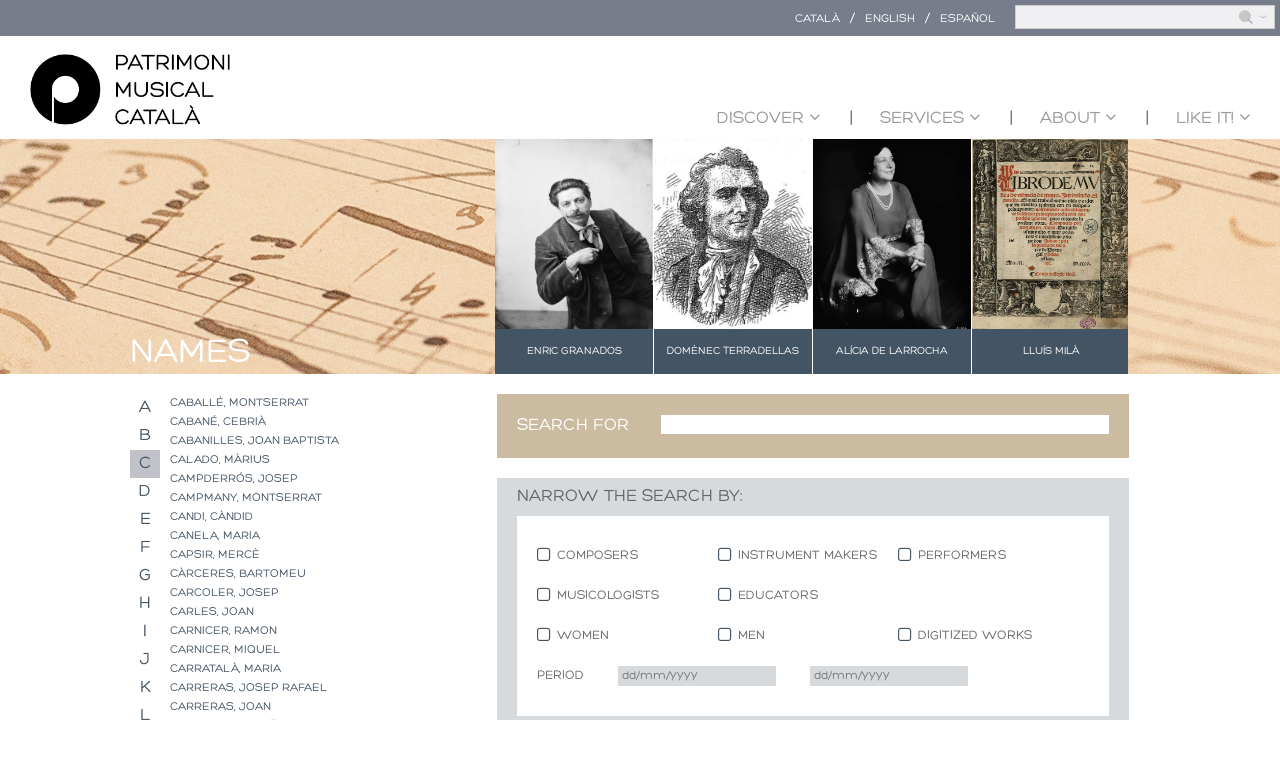

--- FILE ---
content_type: text/html; charset=utf-8
request_url: https://www.musicalheritage.cat/descobreix/noms-propis/c
body_size: 84534
content:
<!DOCTYPE html>
<html lang="en" dir="ltr"
  xmlns:content="http://purl.org/rss/1.0/modules/content/"
  xmlns:dc="http://purl.org/dc/terms/"
  xmlns:foaf="http://xmlns.com/foaf/0.1/"
  xmlns:og="http://ogp.me/ns#"
  xmlns:rdfs="http://www.w3.org/2000/01/rdf-schema#"
  xmlns:sioc="http://rdfs.org/sioc/ns#"
  xmlns:sioct="http://rdfs.org/sioc/types#"
  xmlns:skos="http://www.w3.org/2004/02/skos/core#"
  xmlns:xsd="http://www.w3.org/2001/XMLSchema#">
<head>
<meta charset="utf-8" />
<meta name="Generator" content="Drupal 7 (http://drupal.org)" />
<meta name="viewport" content="width=device-width, initial-scale=1, maximum-scale=1" />
<link rel="shortcut icon" href="http://www.musicalheritage.cat/sites/all/themes/multipurpose/favicon.ico" type="image/vnd.microsoft.icon" />
<title>Noms propis | www.musicalheritage.cat</title>
<link type="text/css" rel="stylesheet" href="http://www.musicalheritage.cat/sites/default/files/css/css_xE-rWrJf-fncB6ztZfd2huxqgxu4WO-qwma6Xer30m4.css" media="all" />
<link type="text/css" rel="stylesheet" href="http://www.musicalheritage.cat/sites/default/files/css/css_vZ7OMldNxT0kN_1nW7_5iIquAxAdcU-aJ-ucVab5t40.css" media="all" />
<link type="text/css" rel="stylesheet" href="http://www.musicalheritage.cat/sites/default/files/css/css_kGWj0l0RYWcZHT_x8GgmJcpaMZVBnkmNDLlKrjWpaps.css" media="all" />
<link type="text/css" rel="stylesheet" href="http://www.musicalheritage.cat/sites/default/files/css/css_hv6lrLeOlzo6t9DK0OYJc9WvDmBrF4MH0-SawDBpdd0.css" media="all" />
<script type="text/javascript" src="http://www.musicalheritage.cat/sites/default/files/js/js_jGVQAd6ncss9ZunImQO9XQBCVZFe6O2Lq-U94LjxXGs.js"></script>
<script type="text/javascript" src="http://www.musicalheritage.cat/sites/default/files/js/js_MbJ8uSt8FnczZCkuJ0IGn9WnZ54qnlCrOtJTZu-bF54.js"></script>
<script type="text/javascript" src="https://www.googletagmanager.com/gtag/js?id=G-4P7YWHB2L0"></script>
<script type="text/javascript">
<!--//--><![CDATA[//><!--
window.dataLayer = window.dataLayer || [];function gtag(){dataLayer.push(arguments)};gtag("js", new Date());gtag("config", "G-4P7YWHB2L0", {"groups":"default"});
//--><!]]>
</script>
<script type="text/javascript" src="http://www.musicalheritage.cat/sites/default/files/js/js_RNB6NbS6dD_Vn-fC2deqGYnkQjpzWOliwMXuJ_Jn-S4.js"></script>
<script type="text/javascript" src="http://www.musicalheritage.cat/sites/default/files/js/js_t18WPpkaV5vEAo5f1Vees4hIx8kllPxAmeom6jnEdbY.js"></script>
<script type="text/javascript">
<!--//--><![CDATA[//><!--
jQuery.extend(Drupal.settings, {"basePath":"\/","pathPrefix":"","ajaxPageState":{"theme":"multipurpose","theme_token":"Aaxk2H5dvqBQfjj6tZeOJNBGz5r5GObXmjn3lvsL7vU","js":{"sites\/all\/modules\/jquery_update\/replace\/jquery\/1.10\/jquery.min.js":1,"misc\/jquery-extend-3.4.0.js":1,"misc\/jquery-html-prefilter-3.5.0-backport.js":1,"misc\/jquery.once.js":1,"misc\/drupal.js":1,"sites\/all\/modules\/google_analytics\/googleanalytics.js":1,"https:\/\/www.googletagmanager.com\/gtag\/js?id=G-4P7YWHB2L0":1,"0":1,"sites\/all\/modules\/custom\/museumusica\/js\/carousel\/jquery\/modernizr.3dtransforms.touch.js":1,"sites\/all\/modules\/custom\/museumusica\/js\/carousel\/jquery\/jquery.ui.widget.js":1,"sites\/all\/modules\/custom\/museumusica\/js\/carousel\/jquery\/jquery.event.drag.js":1,"sites\/all\/modules\/custom\/museumusica\/js\/carousel\/jquery\/jquery.translate3d.js":1,"sites\/all\/modules\/custom\/museumusica\/js\/carousel\/jquery.rs.carousel.js":1,"sites\/all\/modules\/custom\/museumusica\/js\/carousel\/jquery.rs.carousel-autoscroll.js":1,"sites\/all\/modules\/custom\/museumusica\/js\/carousel\/jquery.rs.carousel-continuous.js":1,"sites\/all\/modules\/custom\/museumusica\/js\/carousel\/jquery.rs.carousel-touch.js":1,"sites\/all\/modules\/custom\/museumusica\/js\/formatter\/formatter.min.js":1,"sites\/all\/modules\/custom\/museumusica\/js\/noms-propis.js":1,"sites\/all\/themes\/multipurpose\/js\/retina.js":1,"sites\/all\/themes\/multipurpose\/js\/plugins.js":1,"sites\/all\/themes\/multipurpose\/js\/global.js":1},"css":{"modules\/system\/system.base.css":1,"modules\/system\/system.menus.css":1,"modules\/system\/system.messages.css":1,"modules\/system\/system.theme.css":1,"modules\/comment\/comment.css":1,"modules\/field\/theme\/field.css":1,"modules\/node\/node.css":1,"modules\/search\/search.css":1,"modules\/user\/user.css":1,"sites\/all\/modules\/views\/css\/views.css":1,"sites\/all\/modules\/contrib\/ckeditor\/css\/ckeditor.css":1,"sites\/all\/modules\/ctools\/css\/ctools.css":1,"modules\/locale\/locale.css":1,"sites\/all\/modules\/custom\/museumusica\/css\/carousel\/jquery.rs.carousel.css":1,"sites\/all\/modules\/custom\/museumusica\/css\/noms-propis.css":1,"sites\/all\/themes\/multipurpose\/style.css":1,"sites\/all\/themes\/multipurpose\/css\/responsive.css":1}},"urlIsAjaxTrusted":{"http:\/\/www.musicalheritage.cat\/noms-propis-inicial":true,"\/descobreix\/noms-propis\/c":true},"googleanalytics":{"account":["G-4P7YWHB2L0"],"trackOutbound":1,"trackMailto":1,"trackDownload":1,"trackDownloadExtensions":"7z|aac|arc|arj|asf|asx|avi|bin|csv|doc(x|m)?|dot(x|m)?|exe|flv|gif|gz|gzip|hqx|jar|jpe?g|js|mp(2|3|4|e?g)|mov(ie)?|msi|msp|pdf|phps|png|ppt(x|m)?|pot(x|m)?|pps(x|m)?|ppam|sld(x|m)?|thmx|qtm?|ra(m|r)?|sea|sit|tar|tgz|torrent|txt|wav|wma|wmv|wpd|xls(x|m|b)?|xlt(x|m)|xlam|xml|z|zip"},"museumusica":{"search_without_results":"No hi ha resultats per aquesta cerca","search_yearFrom_error":"La data d\u0027inici no es correcta","search_yearTo_error":"La data de fi no es correcta"}});
//--><!]]>
</script>
<!--[if lt IE 9]><script src="/sites/all/themes/multipurpose/js/html5.js"></script><![endif]-->
</head>
<body class="html not-front not-logged-in one-sidebar sidebar-first page-descobreix page-descobreix-noms-propis page-descobreix-noms-propis-c i18n-en">
    <div class="header-search-language">
    <div class="header-search-language-wrap">
        <div class="region region-top-right">
  <div id="block-search-form" class="block block-search">

      
  <div class="content">
    <form action="/descobreix/noms-propis/c" method="post" id="search-block-form" accept-charset="UTF-8"><div><div class="container-inline">
      <h2 class="element-invisible">Search form</h2>
    <div class="form-item form-type-textfield form-item-search-block-form">
  <label class="element-invisible" for="edit-search-block-form--2">Search </label>
 <input title="Enter the terms you wish to search for." type="text" id="edit-search-block-form--2" name="search_block_form" value="" size="15" maxlength="128" class="form-text" />
</div>
<div class="form-actions form-wrapper" id="edit-actions"><input type="submit" id="edit-submit" name="op" value="Search" class="form-submit" /></div><input type="hidden" name="form_build_id" value="form-00hcPnXIPBLIBCr13ynSVGkRYgw9B5lloT5I3N6fRE4" />
<input type="hidden" name="form_id" value="search_block_form" />
</div>
</div></form>  </div>
  
</div> <!-- /.block -->
<div id="block-locale-language" class="block block-locale">

        <h2 >Languages</h2>
    
  <div class="content">
    <ul class="language-switcher-locale-url"><li class="ca first"><a href="http://www.patrimonimusical.cat/descobreix/noms-propis/c" class="language-link" xml:lang="ca">Català</a></li>
<li class="en active"><a href="http://www.musicalheritage.cat/descobreix/noms-propis/c" class="language-link active" xml:lang="en">English</a></li>
<li class="es last"><a href="http://www.patrimoniomusical.cat/descobreix/noms-propis/c" class="language-link" xml:lang="es">Español</a></li>
</ul>  </div>
  
</div> <!-- /.block -->
</div>
 <!-- /.region -->
    </div>
</div>
<div style="clear: both;"></div>
<div id="wrap" class="clr container">
  <div style="float: left;width: 100%;position:relative; z-index: 1;">
  <div class="menu-mobile-left">
    
  </div>
  <div class="menu-mobile-right">
    
  </div>
  <div id="header-wrap" class="clr fixed-header">
    <header id="header" class="site-header clr">
      <div id="logo" class="clr">
                <h2 id="site-name">
          <a href="http://www.musicalheritage.cat/" title="Home"><img class="logo" src="/sites/all/themes/multipurpose/images/logo.png" /></a>
                  </h2>
                      </div>
                   
          </header>
  </div>

  <div id="sidr-close"><a href="#sidr-close" class="toggle-sidr-close"></a></div>
  <div id="site-navigation-wrap">
    <a href="#sidr-main" id="navigation-toggle"><span class="fa fa-bars"></span>Menu</a>
    <nav id="site-navigation" class="navigation main-navigation clr" role="navigation">
      <div id="main-menu" class="menu-main-container">
        <ul class="menu"><li class="first expanded"><a href="http://www.musicalheritage.cat/" title="">Discover</a><ul class="menu"><li class="first leaf"><a href="http://www.musicalheritage.cat/discover/prominent-figures" title="">Prominent Figures</a></li>
<li class="leaf"><a href="http://www.musicalheritage.cat/discover/historical-institutions-and-ensembles" title="">Historical Institutions and Ensembles</a></li>
<li class="leaf"><a href="http://www.musicalheritage.cat/discover/historical-theatres-and-concert-halls" title="">Historical Theatres and Concert Halls</a></li>
<li class="leaf"><a href="http://www.musicalheritage.cat/discover/historical-instruments" title="">Historical Instruments</a></li>
<li class="leaf"><a href="http://www.musicalheritage.cat/discover/medieval-music" title="">Medieval Music</a></li>
<li class="last leaf"><a href="http://www.musicalheritage.cat/discover/music-of-oral-tradition" title="">Music of Oral Tradition</a></li>
</ul></li>
<li class="expanded"><a href="http://www.musicalheritage.cat/" title="">Services</a><ul class="menu"><li class="first leaf"><a href="http://www.musicalheritage.cat/services/archives-and-libraries" title="">Archives and Libraries</a></li>
<li class="leaf"><a href="http://www.musicalheritage.cat/services/questions" title="">Questions ?</a></li>
<li class="last leaf"><a href="http://www.musicalheritage.cat/services/thesaurus" title="">Thesaurus</a></li>
</ul></li>
<li class="expanded"><a href="http://www.musicalheritage.cat/" title="">About</a><ul class="menu"><li class="first leaf"><a href="http://www.musicalheritage.cat/#centre-robert-gerhard" title="">Robert Gerhard Center</a></li>
<li class="last leaf"><a href="http://www.musicalheritage.cat/#museu-de-la-musica" title="">Museu de la Música</a></li>
</ul></li>
<li class="last expanded"><a href="http://www.musicalheritage.cat/" title="">Like it!</a><ul class="menu"><li class="first leaf"><a href="http://www.musicalheritage.cat/like-it/how-it-sounds" title="">How it sounds</a></li>
<li class="leaf"><a href="http://www.musicalheritage.cat/like-it/interesting-topics" title="">Interesting Topics</a></li>
<li class="leaf"><a href="http://www.musicalheritage.cat/like-it/trending" title="">Trending</a></li>
<li class="last leaf"><a href="http://www.musicalheritage.cat/like-it/links" title="">Links</a></li>
</ul></li>
</ul>      </div>
    </nav>
  </div>
  </div>
  <div style="clear: both;display: none;">&nbsp;</div>
  

  

  <div id="main" class="site-main clr">
        <div id="primary" class="content-area clr">

      <section id="content" role="main" class="site-content left-content clr">
        <div id="breadcrumbs"><h2 class="element-invisible">You are here</h2><nav class="breadcrumb"><a href="http://www.musicalheritage.cat/">Home</a> » Noms propis</nav></div>                        <div id="content-wrap">
                    <h1 class="page-title">Noms propis</h1>                                                  <div class="region region-content">
  <div id="block-system-main" class="block block-system">

      
  <div class="content">
    <div id="proper-names-background">
    <div id="proper-names-wrap">
        <div id="proper-names-title">
            Names        </div>
    </div>
</div>
<div class="search-header">
    <div id="search-carousel">
        <ul id="search-header">
                        <li class="author">
                <ul>
                                        <li class="author-image"><img src="http://www.musicalheritage.cat/sites/default/files/110%20Granados.jpg"></li>
                    <li class="author-name">
                        <a href="/enric-granados-campiña">Enric Granados</a>
                    </li>
                                    </ul>
            </li>
                        <li class="author">
                <ul>
                                        <li class="author-image"><img src="http://www.musicalheritage.cat/sites/default/files/Domenec_tarradellas_0.jpg"></li>
                    <li class="author-name">
                        <a href="/domènec-terradellas">Domènec Terradellas</a>
                    </li>
                                    </ul>
            </li>
                        <li class="author">
                <ul>
                                        <li class="author-image"><img src="http://www.musicalheritage.cat/sites/default/files/Alicia_de_Larrocha_0.jpg"></li>
                    <li class="author-name">
                        <a href="/alícia-de-larrocha-calle">Alícia de Larrocha</a>
                    </li>
                                    </ul>
            </li>
                        <li class="author">
                <ul>
                                        <li class="author-image"><img src="http://www.musicalheritage.cat/sites/default/files/LluisMila.jpg"></li>
                    <li class="author-name">
                        <a href="/lluís-milà-eixarch">Lluís Milà</a>
                    </li>
                                    </ul>
            </li>
                        <li class="author">
                <ul>
                                        <li class="author-image"><img src="http://www.musicalheritage.cat/sites/default/files/Ferran_Sor%20%282%29_0.jpg"></li>
                    <li class="author-name">
                        <a href="/ferran-sor-muntadas">Ferran Sor</a>
                    </li>
                                    </ul>
            </li>
                        <li class="author">
                <ul>
                                        <li class="author-image"><img src="http://www.musicalheritage.cat/sites/default/files/Frederic_Mompou.jpg"></li>
                    <li class="author-name">
                        <a href="/frederic-mompou-dencausse">Frederic Mompou</a>
                    </li>
                                    </ul>
            </li>
                        <li class="author">
                <ul>
                                        <li class="author-image"><img src="http://www.musicalheritage.cat/sites/default/files/045%20Cabanilles.jpg"></li>
                    <li class="author-name">
                        <a href="/joan-baptista-cabanilles">Joan Baptista Cabanilles</a>
                    </li>
                                    </ul>
            </li>
                        <li class="author">
                <ul>
                                        <li class="author-image author-date"><img src="/sites/all/modules/custom/museumusica/img/nom-propi-sense-foto.png"></li>
                    <li class="author-name">
                        <a href="/antoni-soler-ramos">Antoni Soler</a>
                    </li>
                                        <li class="author-birth-death-date">
                                                    1729-1783                                            </li>
                    <div style="display: none;">
                        object(stdClass)#384 (13) {
  ["node_title"]=>
  string(6) "Antoni"
  ["nid"]=>
  string(4) "4163"
  ["node_language"]=>
  string(2) "en"
  ["field_data_field_np_cognom_1_node_entity_type"]=>
  string(4) "node"
  ["field_data_field_fotografia_node_entity_type"]=>
  string(4) "node"
  ["field_data_field_data_mort_node_entity_type"]=>
  string(4) "node"
  ["field_data_field_data_naixement_node_entity_type"]=>
  string(4) "node"
  ["random_field"]=>
  string(18) "0.5365815474992446"
  ["_field_data"]=>
  array(1) {
    ["nid"]=>
    array(2) {
      ["entity_type"]=>
      string(4) "node"
      ["entity"]=>
      object(stdClass)#393 (53) {
        ["vid"]=>
        string(4) "4302"
        ["uid"]=>
        string(1) "5"
        ["title"]=>
        string(6) "Antoni"
        ["log"]=>
        string(0) ""
        ["status"]=>
        string(1) "1"
        ["comment"]=>
        string(1) "2"
        ["promote"]=>
        string(1) "1"
        ["sticky"]=>
        string(1) "0"
        ["nid"]=>
        string(4) "4163"
        ["type"]=>
        string(9) "nom_propi"
        ["language"]=>
        string(2) "en"
        ["created"]=>
        string(10) "1541693187"
        ["changed"]=>
        string(10) "1573740854"
        ["tnid"]=>
        string(3) "484"
        ["translate"]=>
        string(1) "0"
        ["revision_timestamp"]=>
        string(10) "1573740854"
        ["revision_uid"]=>
        string(1) "5"
        ["body"]=>
        array(0) {
        }
        ["field_g_nere"]=>
        array(1) {
          ["und"]=>
          array(1) {
            [0]=>
            array(1) {
              ["target_id"]=>
              string(2) "21"
            }
          }
        }
        ["field_fotografia"]=>
        array(0) {
        }
        ["field_lloc_naixement"]=>
        array(1) {
          ["und"]=>
          array(1) {
            [0]=>
            array(1) {
              ["target_id"]=>
              string(3) "301"
            }
          }
        }
        ["field_data_naixement"]=>
        array(1) {
          ["und"]=>
          array(1) {
            [0]=>
            array(4) {
              ["value"]=>
              string(19) "1729-12-01 00:00:00"
              ["timezone"]=>
              string(13) "Europe/Berlin"
              ["timezone_db"]=>
              string(13) "Europe/Berlin"
              ["date_type"]=>
              string(8) "datetime"
            }
          }
        }
        ["field_data_mort"]=>
        array(1) {
          ["und"]=>
          array(1) {
            [0]=>
            array(4) {
              ["value"]=>
              string(19) "1783-12-20 00:00:00"
              ["timezone"]=>
              string(13) "Europe/Berlin"
              ["timezone_db"]=>
              string(13) "Europe/Berlin"
              ["date_type"]=>
              string(8) "datetime"
            }
          }
        }
        ["field_lloc_mort"]=>
        array(1) {
          ["und"]=>
          array(1) {
            [0]=>
            array(1) {
              ["target_id"]=>
              string(4) "3502"
            }
          }
        }
        ["field_tipus_de_persona"]=>
        array(1) {
          ["und"]=>
          array(1) {
            [0]=>
            array(1) {
              ["target_id"]=>
              string(2) "22"
            }
          }
        }
        ["field_biografia"]=>
        array(1) {
          ["und"]=>
          array(1) {
            [0]=>
            array(3) {
              ["value"]=>
              string(1164) "<div>
<p>Composer and organist</p>

<p>He was admitted at the Escolania de Montserrat in 1736 where he was a pupil of Kapellmeister Benet Esteve and organist Benet Valls. In 1946, at the age of 17, he was appointed Kapellmeister at the cathedral of Lleida and La Seu d'Urgell. In 1752, he moved to the monastery of El Escorial where he joined as a Hieronymite monk. He studied with D. Scarlatti and José de Nebra atthe Madrid court. Highly valued by the royal family, he was the teacher of Antonio and Gabriel, children of Carlos III. Among his output there are over two hundred sonatas for keyboard, six quintets for strings and organ (1776), six concerti for two keyboards, as well as an important number of religious compositions that combine the gallant style with the old polyphonic style and integrate Hispanic popular forms. He composed some music for the stage (to texts by Calderón de la Barca) and wrote the treatise <em>Llave</em><em> de la </em><em>modulación</em><em> y </em><em>antigüedades</em><em> de la Música</em> (1762), where he formulated theories about the modulation and acoustics of the then most innovative intervals.</p>
</div>
"
              ["format"]=>
              string(13) "filtered_html"
              ["safe_value"]=>
              string(1145) "<p>Composer and organist</p>
<p>He was admitted at the Escolania de Montserrat in 1736 where he was a pupil of Kapellmeister Benet Esteve and organist Benet Valls. In 1946, at the age of 17, he was appointed Kapellmeister at the cathedral of Lleida and La Seu d'Urgell. In 1752, he moved to the monastery of El Escorial where he joined as a Hieronymite monk. He studied with D. Scarlatti and José de Nebra atthe Madrid court. Highly valued by the royal family, he was the teacher of Antonio and Gabriel, children of Carlos III. Among his output there are over two hundred sonatas for keyboard, six quintets for strings and organ (1776), six concerti for two keyboards, as well as an important number of religious compositions that combine the gallant style with the old polyphonic style and integrate Hispanic popular forms. He composed some music for the stage (to texts by Calderón de la Barca) and wrote the treatise <em>Llave</em><em> de la </em><em>modulación</em><em> y </em><em>antigüedades</em><em> de la Música</em> (1762), where he formulated theories about the modulation and acoustics of the then most innovative intervals.</p>
"
            }
          }
        }
        ["field_ciutats_relacionades"]=>
        array(1) {
          ["und"]=>
          array(4) {
            [0]=>
            array(1) {
              ["target_id"]=>
              string(4) "3494"
            }
            [1]=>
            array(1) {
              ["target_id"]=>
              string(4) "3495"
            }
            [2]=>
            array(1) {
              ["target_id"]=>
              string(3) "157"
            }
            [3]=>
            array(1) {
              ["target_id"]=>
              string(4) "3502"
            }
          }
        }
        ["field_associat_al_fons_del_museu"]=>
        array(1) {
          ["und"]=>
          array(1) {
            [0]=>
            array(1) {
              ["value"]=>
              string(1) "0"
            }
          }
        }
        ["field_domini_public"]=>
        array(1) {
          ["und"]=>
          array(1) {
            [0]=>
            array(1) {
              ["value"]=>
              string(1) "0"
            }
          }
        }
        ["field_patrimoni_musical_catal_"]=>
        array(1) {
          ["und"]=>
          array(1) {
            [0]=>
            array(1) {
              ["value"]=>
              string(1) "1"
            }
          }
        }
        ["field_obres"]=>
        array(0) {
        }
        ["field_institucions_i_formacions_"]=>
        array(1) {
          ["und"]=>
          array(1) {
            [0]=>
            array(1) {
              ["target_id"]=>
              string(4) "3684"
            }
          }
        }
        ["field_noms_propis_relacionats"]=>
        array(0) {
        }
        ["field_teatres_i_auditoris_relaci"]=>
        array(0) {
        }
        ["field_centres_de_documentaci_"]=>
        array(0) {
        }
        ["field_urls_d_interes"]=>
        array(0) {
        }
        ["field_bibliografia"]=>
        array(0) {
        }
        ["field__udios_sense_fitxa"]=>
        array(1) {
          ["und"]=>
          array(3) {
            [0]=>
            array(1) {
              ["target_id"]=>
              string(4) "5292"
            }
            [1]=>
            array(1) {
              ["target_id"]=>
              string(4) "5290"
            }
            [2]=>
            array(1) {
              ["target_id"]=>
              string(4) "5294"
            }
          }
        }
        ["field_np_noms_alternatius"]=>
        array(1) {
          ["und"]=>
          array(1) {
            [0]=>
            array(3) {
              ["value"]=>
              string(7) "Antonio"
              ["format"]=>
              NULL
              ["safe_value"]=>
              string(7) "Antonio"
            }
          }
        }
        ["field_np_cognom_1"]=>
        array(1) {
          ["und"]=>
          array(1) {
            [0]=>
            array(3) {
              ["value"]=>
              string(5) "Soler"
              ["format"]=>
              NULL
              ["safe_value"]=>
              string(5) "Soler"
            }
          }
        }
        ["field_np_cognom_2"]=>
        array(1) {
          ["und"]=>
          array(1) {
            [0]=>
            array(3) {
              ["value"]=>
              string(5) "Ramos"
              ["format"]=>
              NULL
              ["safe_value"]=>
              string(5) "Ramos"
            }
          }
        }
        ["field_np_alies"]=>
        array(0) {
        }
        ["field_np_cr_dit_fotografia"]=>
        array(1) {
          ["und"]=>
          array(1) {
            [0]=>
            array(3) {
              ["value"]=>
              string(5) "ISMLP"
              ["format"]=>
              NULL
              ["safe_value"]=>
              string(5) "ISMLP"
            }
          }
        }
        ["rdf_mapping"]=>
        array(9) {
          ["rdftype"]=>
          array(2) {
            [0]=>
            string(9) "sioc:Item"
            [1]=>
            string(13) "foaf:Document"
          }
          ["title"]=>
          array(1) {
            ["predicates"]=>
            array(1) {
              [0]=>
              string(8) "dc:title"
            }
          }
          ["created"]=>
          array(3) {
            ["predicates"]=>
            array(2) {
              [0]=>
              string(7) "dc:date"
              [1]=>
              string(10) "dc:created"
            }
            ["datatype"]=>
            string(12) "xsd:dateTime"
            ["callback"]=>
            string(12) "date_iso8601"
          }
          ["changed"]=>
          array(3) {
            ["predicates"]=>
            array(1) {
              [0]=>
              string(11) "dc:modified"
            }
            ["datatype"]=>
            string(12) "xsd:dateTime"
            ["callback"]=>
            string(12) "date_iso8601"
          }
          ["body"]=>
          array(1) {
            ["predicates"]=>
            array(1) {
              [0]=>
              string(15) "content:encoded"
            }
          }
          ["uid"]=>
          array(2) {
            ["predicates"]=>
            array(1) {
              [0]=>
              string(16) "sioc:has_creator"
            }
            ["type"]=>
            string(3) "rel"
          }
          ["name"]=>
          array(1) {
            ["predicates"]=>
            array(1) {
              [0]=>
              string(9) "foaf:name"
            }
          }
          ["comment_count"]=>
          array(2) {
            ["predicates"]=>
            array(1) {
              [0]=>
              string(16) "sioc:num_replies"
            }
            ["datatype"]=>
            string(11) "xsd:integer"
          }
          ["last_activity"]=>
          array(3) {
            ["predicates"]=>
            array(1) {
              [0]=>
              string(23) "sioc:last_activity_date"
            }
            ["datatype"]=>
            string(12) "xsd:dateTime"
            ["callback"]=>
            string(12) "date_iso8601"
          }
        }
        ["path"]=>
        array(1) {
          ["pathauto"]=>
          string(1) "1"
        }
        ["cid"]=>
        string(1) "0"
        ["last_comment_timestamp"]=>
        string(10) "1541693187"
        ["last_comment_name"]=>
        NULL
        ["last_comment_uid"]=>
        string(1) "5"
        ["comment_count"]=>
        string(1) "0"
        ["name"]=>
        string(4) "crg1"
        ["picture"]=>
        string(1) "0"
        ["data"]=>
        string(189) "a:6:{s:16:"ckeditor_default";s:1:"t";s:20:"ckeditor_show_toggle";s:1:"t";s:14:"ckeditor_width";s:4:"100%";s:13:"ckeditor_lang";s:2:"en";s:18:"ckeditor_auto_lang";s:1:"t";s:7:"contact";i:0;}"
      }
    }
  }
  ["field_field_np_cognom_1"]=>
  array(1) {
    [0]=>
    array(2) {
      ["rendered"]=>
      array(2) {
        ["#markup"]=>
        string(5) "Soler"
        ["#access"]=>
        bool(true)
      }
      ["raw"]=>
      array(3) {
        ["value"]=>
        string(5) "Soler"
        ["format"]=>
        NULL
        ["safe_value"]=>
        string(5) "Soler"
      }
    }
  }
  ["field_field_fotografia"]=>
  array(0) {
  }
  ["field_field_data_mort"]=>
  array(1) {
    [0]=>
    array(2) {
      ["rendered"]=>
      array(2) {
        ["#markup"]=>
        string(130) "<span class="date-display-single" property="dc:date" datatype="xsd:dateTime" content="1783-12-20T00:00:00+00:53">12/20/1783</span>"
        ["#access"]=>
        bool(true)
      }
      ["raw"]=>
      array(4) {
        ["value"]=>
        string(19) "1783-12-20 00:00:00"
        ["timezone"]=>
        string(13) "Europe/Berlin"
        ["timezone_db"]=>
        string(13) "Europe/Berlin"
        ["date_type"]=>
        string(8) "datetime"
      }
    }
  }
  ["field_field_data_naixement"]=>
  array(1) {
    [0]=>
    array(2) {
      ["rendered"]=>
      array(2) {
        ["#markup"]=>
        string(130) "<span class="date-display-single" property="dc:date" datatype="xsd:dateTime" content="1729-12-01T00:00:00+00:53">12/01/1729</span>"
        ["#access"]=>
        bool(true)
      }
      ["raw"]=>
      array(4) {
        ["value"]=>
        string(19) "1729-12-01 00:00:00"
        ["timezone"]=>
        string(13) "Europe/Berlin"
        ["timezone_db"]=>
        string(13) "Europe/Berlin"
        ["date_type"]=>
        string(8) "datetime"
      }
    }
  }
}
                    </div>
                                    </ul>
            </li>
                        <li class="author">
                <ul>
                                        <li class="author-image author-date"><img src="/sites/all/modules/custom/museumusica/img/nom-propi-sense-foto.png"></li>
                    <li class="author-name">
                        <a href="/joan-carreras-dagàs">Joan Carreras</a>
                    </li>
                                        <li class="author-birth-death-date">
                                                    1828-1900                                            </li>
                    <div style="display: none;">
                        object(stdClass)#385 (13) {
  ["node_title"]=>
  string(4) "Joan"
  ["nid"]=>
  string(4) "3924"
  ["node_language"]=>
  string(2) "en"
  ["field_data_field_np_cognom_1_node_entity_type"]=>
  string(4) "node"
  ["field_data_field_fotografia_node_entity_type"]=>
  string(4) "node"
  ["field_data_field_data_mort_node_entity_type"]=>
  string(4) "node"
  ["field_data_field_data_naixement_node_entity_type"]=>
  string(4) "node"
  ["random_field"]=>
  string(18) "0.6616047831825956"
  ["_field_data"]=>
  array(1) {
    ["nid"]=>
    array(2) {
      ["entity_type"]=>
      string(4) "node"
      ["entity"]=>
      object(stdClass)#258 (52) {
        ["vid"]=>
        string(4) "4063"
        ["uid"]=>
        string(1) "5"
        ["title"]=>
        string(4) "Joan"
        ["log"]=>
        string(0) ""
        ["status"]=>
        string(1) "1"
        ["comment"]=>
        string(1) "2"
        ["promote"]=>
        string(1) "1"
        ["sticky"]=>
        string(1) "0"
        ["nid"]=>
        string(4) "3924"
        ["type"]=>
        string(9) "nom_propi"
        ["language"]=>
        string(2) "en"
        ["created"]=>
        string(10) "1541496840"
        ["changed"]=>
        string(10) "1579792579"
        ["tnid"]=>
        string(3) "242"
        ["translate"]=>
        string(1) "0"
        ["revision_timestamp"]=>
        string(10) "1579792579"
        ["revision_uid"]=>
        string(1) "5"
        ["body"]=>
        array(0) {
        }
        ["field_g_nere"]=>
        array(1) {
          ["und"]=>
          array(1) {
            [0]=>
            array(1) {
              ["target_id"]=>
              string(2) "21"
            }
          }
        }
        ["field_fotografia"]=>
        array(0) {
        }
        ["field_lloc_naixement"]=>
        array(1) {
          ["und"]=>
          array(1) {
            [0]=>
            array(1) {
              ["target_id"]=>
              string(3) "172"
            }
          }
        }
        ["field_data_naixement"]=>
        array(1) {
          ["und"]=>
          array(1) {
            [0]=>
            array(4) {
              ["value"]=>
              string(19) "1828-01-01 00:00:00"
              ["timezone"]=>
              string(13) "Europe/Berlin"
              ["timezone_db"]=>
              string(13) "Europe/Berlin"
              ["date_type"]=>
              string(8) "datetime"
            }
          }
        }
        ["field_data_mort"]=>
        array(1) {
          ["und"]=>
          array(1) {
            [0]=>
            array(4) {
              ["value"]=>
              string(19) "1900-01-01 00:00:00"
              ["timezone"]=>
              string(13) "Europe/Berlin"
              ["timezone_db"]=>
              string(13) "Europe/Berlin"
              ["date_type"]=>
              string(8) "datetime"
            }
          }
        }
        ["field_lloc_mort"]=>
        array(1) {
          ["und"]=>
          array(1) {
            [0]=>
            array(1) {
              ["target_id"]=>
              string(3) "241"
            }
          }
        }
        ["field_tipus_de_persona"]=>
        array(1) {
          ["und"]=>
          array(3) {
            [0]=>
            array(1) {
              ["target_id"]=>
              string(2) "22"
            }
            [1]=>
            array(1) {
              ["target_id"]=>
              string(2) "24"
            }
            [2]=>
            array(1) {
              ["target_id"]=>
              string(2) "26"
            }
          }
        }
        ["field_biografia"]=>
        array(1) {
          ["und"]=>
          array(1) {
            [0]=>
            array(3) {
              ["value"]=>
              string(1033) "<p dir="ltr">Composer and Teacher</p>

<p dir="ltr">He studied in the music chapel of Girona's Cathedral with Antoni Vidal and Josep Barba. In 1850 he founded a musical school in Girona. Between 1851 and 1860 he was Kapellmeister of Girona's Cathedra before he moved to Barcelona in 1860. There, he was appointed director of the Escola de Cecs and was a member of the Gran Teatre del Liceu Orchestra. Although he moved to France in 1876 he returned to Catalonia in 1880 and was appointed Kapellmeister and organist of the basilica of La Bisbal d'Empordà. In La Bisbal, he not only founded a school where relevant figures of the sardana world would study, but he also contributed to the foundation of La Principal de la Bisbal cobla. He was a bibliophile and among his collections of historical books and musical instruments, he held an anonymous manuscript with the five shortest <em>sardanes</em> ever known. He composed over two thousand works including religious music, <em>sardanes</em>, choir music, zarzuela and opera.</p>
"
              ["format"]=>
              string(13) "filtered_html"
              ["safe_value"]=>
              string(1009) "<p>Composer and Teacher</p>
<p>He studied in the music chapel of Girona's Cathedral with Antoni Vidal and Josep Barba. In 1850 he founded a musical school in Girona. Between 1851 and 1860 he was Kapellmeister of Girona's Cathedra before he moved to Barcelona in 1860. There, he was appointed director of the Escola de Cecs and was a member of the Gran Teatre del Liceu Orchestra. Although he moved to France in 1876 he returned to Catalonia in 1880 and was appointed Kapellmeister and organist of the basilica of La Bisbal d'Empordà. In La Bisbal, he not only founded a school where relevant figures of the sardana world would study, but he also contributed to the foundation of La Principal de la Bisbal cobla. He was a bibliophile and among his collections of historical books and musical instruments, he held an anonymous manuscript with the five shortest <em>sardanes</em> ever known. He composed over two thousand works including religious music, <em>sardanes</em>, choir music, zarzuela and opera.</p>
"
            }
          }
        }
        ["field_ciutats_relacionades"]=>
        array(1) {
          ["und"]=>
          array(2) {
            [0]=>
            array(1) {
              ["target_id"]=>
              string(3) "172"
            }
            [1]=>
            array(1) {
              ["target_id"]=>
              string(2) "91"
            }
          }
        }
        ["field_associat_al_fons_del_museu"]=>
        array(1) {
          ["und"]=>
          array(1) {
            [0]=>
            array(1) {
              ["value"]=>
              string(1) "0"
            }
          }
        }
        ["field_domini_public"]=>
        array(1) {
          ["und"]=>
          array(1) {
            [0]=>
            array(1) {
              ["value"]=>
              string(1) "0"
            }
          }
        }
        ["field_patrimoni_musical_catal_"]=>
        array(1) {
          ["und"]=>
          array(1) {
            [0]=>
            array(1) {
              ["value"]=>
              string(1) "1"
            }
          }
        }
        ["field_obres"]=>
        array(1) {
          ["und"]=>
          array(12) {
            [0]=>
            array(1) {
              ["target_id"]=>
              string(4) "4864"
            }
            [1]=>
            array(1) {
              ["target_id"]=>
              string(4) "5642"
            }
            [2]=>
            array(1) {
              ["target_id"]=>
              string(4) "5502"
            }
            [3]=>
            array(1) {
              ["target_id"]=>
              string(4) "5589"
            }
            [4]=>
            array(1) {
              ["target_id"]=>
              string(4) "5422"
            }
            [5]=>
            array(1) {
              ["target_id"]=>
              string(4) "4806"
            }
            [6]=>
            array(1) {
              ["target_id"]=>
              string(4) "5703"
            }
            [7]=>
            array(1) {
              ["target_id"]=>
              string(4) "5660"
            }
            [8]=>
            array(1) {
              ["target_id"]=>
              string(4) "5981"
            }
            [9]=>
            array(1) {
              ["target_id"]=>
              string(4) "4881"
            }
            [10]=>
            array(1) {
              ["target_id"]=>
              string(4) "5675"
            }
            [11]=>
            array(1) {
              ["target_id"]=>
              string(4) "5645"
            }
          }
        }
        ["field_institucions_i_formacions_"]=>
        array(1) {
          ["und"]=>
          array(2) {
            [0]=>
            array(1) {
              ["target_id"]=>
              string(4) "3688"
            }
            [1]=>
            array(1) {
              ["target_id"]=>
              string(4) "3687"
            }
          }
        }
        ["field_noms_propis_relacionats"]=>
        array(1) {
          ["und"]=>
          array(1) {
            [0]=>
            array(1) {
              ["target_id"]=>
              string(4) "3879"
            }
          }
        }
        ["field_teatres_i_auditoris_relaci"]=>
        array(0) {
        }
        ["field_centres_de_documentaci_"]=>
        array(1) {
          ["und"]=>
          array(2) {
            [0]=>
            array(1) {
              ["target_id"]=>
              string(4) "3606"
            }
            [1]=>
            array(1) {
              ["target_id"]=>
              string(4) "3622"
            }
          }
        }
        ["field_urls_d_interes"]=>
        array(1) {
          ["und"]=>
          array(1) {
            [0]=>
            array(1) {
              ["target_id"]=>
              string(4) "3853"
            }
          }
        }
        ["field_bibliografia"]=>
        array(0) {
        }
        ["field__udios_sense_fitxa"]=>
        array(0) {
        }
        ["field_np_noms_alternatius"]=>
        array(0) {
        }
        ["field_np_cognom_1"]=>
        array(1) {
          ["und"]=>
          array(1) {
            [0]=>
            array(3) {
              ["value"]=>
              string(8) "Carreras"
              ["format"]=>
              NULL
              ["safe_value"]=>
              string(8) "Carreras"
            }
          }
        }
        ["field_np_cognom_2"]=>
        array(1) {
          ["und"]=>
          array(1) {
            [0]=>
            array(3) {
              ["value"]=>
              string(6) "Dagàs"
              ["format"]=>
              NULL
              ["safe_value"]=>
              string(6) "Dagàs"
            }
          }
        }
        ["field_np_alies"]=>
        array(0) {
        }
        ["field_np_cr_dit_fotografia"]=>
        array(0) {
        }
        ["rdf_mapping"]=>
        array(9) {
          ["rdftype"]=>
          array(2) {
            [0]=>
            string(9) "sioc:Item"
            [1]=>
            string(13) "foaf:Document"
          }
          ["title"]=>
          array(1) {
            ["predicates"]=>
            array(1) {
              [0]=>
              string(8) "dc:title"
            }
          }
          ["created"]=>
          array(3) {
            ["predicates"]=>
            array(2) {
              [0]=>
              string(7) "dc:date"
              [1]=>
              string(10) "dc:created"
            }
            ["datatype"]=>
            string(12) "xsd:dateTime"
            ["callback"]=>
            string(12) "date_iso8601"
          }
          ["changed"]=>
          array(3) {
            ["predicates"]=>
            array(1) {
              [0]=>
              string(11) "dc:modified"
            }
            ["datatype"]=>
            string(12) "xsd:dateTime"
            ["callback"]=>
            string(12) "date_iso8601"
          }
          ["body"]=>
          array(1) {
            ["predicates"]=>
            array(1) {
              [0]=>
              string(15) "content:encoded"
            }
          }
          ["uid"]=>
          array(2) {
            ["predicates"]=>
            array(1) {
              [0]=>
              string(16) "sioc:has_creator"
            }
            ["type"]=>
            string(3) "rel"
          }
          ["name"]=>
          array(1) {
            ["predicates"]=>
            array(1) {
              [0]=>
              string(9) "foaf:name"
            }
          }
          ["comment_count"]=>
          array(2) {
            ["predicates"]=>
            array(1) {
              [0]=>
              string(16) "sioc:num_replies"
            }
            ["datatype"]=>
            string(11) "xsd:integer"
          }
          ["last_activity"]=>
          array(3) {
            ["predicates"]=>
            array(1) {
              [0]=>
              string(23) "sioc:last_activity_date"
            }
            ["datatype"]=>
            string(12) "xsd:dateTime"
            ["callback"]=>
            string(12) "date_iso8601"
          }
        }
        ["cid"]=>
        string(1) "0"
        ["last_comment_timestamp"]=>
        string(10) "1541496840"
        ["last_comment_name"]=>
        NULL
        ["last_comment_uid"]=>
        string(1) "5"
        ["comment_count"]=>
        string(1) "0"
        ["name"]=>
        string(4) "crg1"
        ["picture"]=>
        string(1) "0"
        ["data"]=>
        string(189) "a:6:{s:16:"ckeditor_default";s:1:"t";s:20:"ckeditor_show_toggle";s:1:"t";s:14:"ckeditor_width";s:4:"100%";s:13:"ckeditor_lang";s:2:"en";s:18:"ckeditor_auto_lang";s:1:"t";s:7:"contact";i:0;}"
      }
    }
  }
  ["field_field_np_cognom_1"]=>
  array(1) {
    [0]=>
    array(2) {
      ["rendered"]=>
      array(2) {
        ["#markup"]=>
        string(8) "Carreras"
        ["#access"]=>
        bool(true)
      }
      ["raw"]=>
      array(3) {
        ["value"]=>
        string(8) "Carreras"
        ["format"]=>
        NULL
        ["safe_value"]=>
        string(8) "Carreras"
      }
    }
  }
  ["field_field_fotografia"]=>
  array(0) {
  }
  ["field_field_data_mort"]=>
  array(1) {
    [0]=>
    array(2) {
      ["rendered"]=>
      array(2) {
        ["#markup"]=>
        string(130) "<span class="date-display-single" property="dc:date" datatype="xsd:dateTime" content="1900-01-01T00:00:00+01:00">01/01/1900</span>"
        ["#access"]=>
        bool(true)
      }
      ["raw"]=>
      array(4) {
        ["value"]=>
        string(19) "1900-01-01 00:00:00"
        ["timezone"]=>
        string(13) "Europe/Berlin"
        ["timezone_db"]=>
        string(13) "Europe/Berlin"
        ["date_type"]=>
        string(8) "datetime"
      }
    }
  }
  ["field_field_data_naixement"]=>
  array(1) {
    [0]=>
    array(2) {
      ["rendered"]=>
      array(2) {
        ["#markup"]=>
        string(130) "<span class="date-display-single" property="dc:date" datatype="xsd:dateTime" content="1828-01-01T00:00:00+00:53">01/01/1828</span>"
        ["#access"]=>
        bool(true)
      }
      ["raw"]=>
      array(4) {
        ["value"]=>
        string(19) "1828-01-01 00:00:00"
        ["timezone"]=>
        string(13) "Europe/Berlin"
        ["timezone_db"]=>
        string(13) "Europe/Berlin"
        ["date_type"]=>
        string(8) "datetime"
      }
    }
  }
}
                    </div>
                                    </ul>
            </li>
                        <li class="author">
                <ul>
                                        <li class="author-image"><img src="http://www.musicalheritage.cat/sites/default/files/0.Montsalvatge_AjuntamentdeGironaCRDI_0.jpg"></li>
                    <li class="author-name">
                        <a href="/vicenç-montoliu-massana">Vicenç Montoliu</a>
                    </li>
                                    </ul>
            </li>
                        <li class="author">
                <ul>
                                        <li class="author-image"><img src="http://www.musicalheritage.cat/sites/default/files/058%20Casals.jpg"></li>
                    <li class="author-name">
                        <a href="/pau-casals-defilló">Pau Casals</a>
                    </li>
                                    </ul>
            </li>
                        <li class="author">
                <ul>
                                        <li class="author-image"><img src="http://www.musicalheritage.cat/sites/default/files/05.35.14.jpg"></li>
                    <li class="author-name">
                        <a href="/miquel-llobet-solés">Miquel Llobet</a>
                    </li>
                                    </ul>
            </li>
                        <li class="author">
                <ul>
                                        <li class="author-image"><img src="http://www.musicalheritage.cat/sites/default/files/001%20Albe%CC%81niz_0.jpg"></li>
                    <li class="author-name">
                        <a href="/isaac-albéniz-pasqual">Isaac Albéniz</a>
                    </li>
                                    </ul>
            </li>
                    </ul>
    </div>
</div>
<div style="clear: both;"></div>
<ul id="search-container">
    <li class="search-container-left">
        <ul id="search-directory">
            <li>
                <ul id="search-alphabet">
                                    <li ><a href="/descobreix/noms-propis/a">a</a></li>
                                    <li ><a href="/descobreix/noms-propis/b">b</a></li>
                                    <li class="selected"><a href="/descobreix/noms-propis/c">c</a></li>
                                    <li ><a href="/descobreix/noms-propis/d">d</a></li>
                                    <li ><a href="/descobreix/noms-propis/e">e</a></li>
                                    <li ><a href="/descobreix/noms-propis/f">f</a></li>
                                    <li ><a href="/descobreix/noms-propis/g">g</a></li>
                                    <li ><a href="/descobreix/noms-propis/h">h</a></li>
                                    <li ><a href="/descobreix/noms-propis/i">i</a></li>
                                    <li ><a href="/descobreix/noms-propis/j">j</a></li>
                                    <li ><a href="/descobreix/noms-propis/k">k</a></li>
                                    <li ><a href="/descobreix/noms-propis/l">l</a></li>
                                    <li ><a href="/descobreix/noms-propis/m">m</a></li>
                                    <li ><a href="/descobreix/noms-propis/n">n</a></li>
                                    <li ><a href="/descobreix/noms-propis/o">o</a></li>
                                    <li ><a href="/descobreix/noms-propis/p">p</a></li>
                                    <li ><a href="/descobreix/noms-propis/q">q</a></li>
                                    <li ><a href="/descobreix/noms-propis/r">r</a></li>
                                    <li ><a href="/descobreix/noms-propis/s">s</a></li>
                                    <li ><a href="/descobreix/noms-propis/t">t</a></li>
                                    <li ><a href="/descobreix/noms-propis/u">u</a></li>
                                    <li ><a href="/descobreix/noms-propis/v">v</a></li>
                                    <li ><a href="/descobreix/noms-propis/w">w</a></li>
                                    <li ><a href="/descobreix/noms-propis/x">x</a></li>
                                    <li ><a href="/descobreix/noms-propis/y">y</a></li>
                                    <li ><a href="/descobreix/noms-propis/z">z</a></li>
                                </ul>
            </li>
            <li>
                <ul id="search-directory-list">
                                                                                                            <li><a href="/montserrat-caballé-folch">Caballé, Montserrat</a></li>
                                                                                            <li><a href="/cebrià-cabané-bril">Cabané, Cebrià</a></li>
                                                                                            <li><a href="/joan-baptista-cabanilles">Cabanilles, Joan Baptista</a></li>
                                                                                            <li><a href="/màrius-calado-colom">Calado, Màrius</a></li>
                                                                                            <li><a href="/josep-campderrós-pascual">Campderrós, Josep</a></li>
                                                                                            <li><a href="/montserrat-campmany-cortés">Campmany, Montserrat</a></li>
                                                                                            <li><a href="/càndid-candi-casanovas">Candi, Càndid</a></li>
                                                                                            <li><a href="/maria-canela-esteve">Canela, Maria</a></li>
                                                                                            <li><a href="/mercè-capsir-vidal">Capsir, Mercè</a></li>
                                                                                            <li><a href="/bartomeu-càrceres">Càrceres, Bartomeu</a></li>
                                                                                            <li><a href="/josep-carcoler">Carcoler, Josep</a></li>
                                                                                            <li><a href="/joan-carles-amat">Carles, Joan</a></li>
                                                                                            <li><a href="/ramon-carnicer-batlle">Carnicer, Ramon</a></li>
                                                                                            <li><a href="/miquel-carnicer-batlle">Carnicer, Miquel</a></li>
                                                                                            <li><a href="/maria-carratalà-van-der-wouver">Carratalà, Maria </a></li>
                                                                                            <li><a href="/josep-rafael-carreras-bulbena">Carreras, Josep Rafael</a></li>
                                                                                            <li><a href="/joan-carreras-dagàs">Carreras, Joan</a></li>
                                                                                            <li><a href="/lluïsa-casagemas-coll">Casagemas, Lluïsa</a></li>
                                                                                            <li><a href="/pau-casals-defilló">Casals, Pau</a></li>
                                                                                            <li><a href="/enric-casals-defilló">Casals, Enric</a></li>
                                                                                            <li><a href="/joan-casamitjana-alsina">Casamitjana, Joan</a></li>
                                                                                            <li><a href="/narcís-casanovas-beltrán">Casanovas, Narcís</a></li>
                                                                                            <li><a href="/josep-casanovas-gafarot">Casanovas, Josep</a></li>
                                                                                            <li><a href="/jaume-caselles-genovart">Caselles, Jaume</a></li>
                                                                                            <li><a href="/joaquim-cassadó-valls">Cassadó, Joaquim</a></li>
                                                                                            <li><a href="/gaspar-cassadó-moreu">Cassadó, Gaspar</a></li>
                                                                                            <li><a href="/agustí-cassadó-moreu">Cassadó, Agustí </a></li>
                                                                                            <li><a href="/antoni-català-vidal">Català, Antoni</a></li>
                                                                                            <li><a href="/baldomer-cateura-turró">Cateura, Baldomer</a></li>
                                                                                            <li><a href="/josep-cercós-fransí">Cercós, Josep</a></li>
                                                                                            <li><a href="/clotilde-cerdà-bosch">Cerdà, Clotilde</a></li>
                                                                                            <li><a href="/àngel-cerdà-fernández">Cerdà, Àngel</a></li>
                                                                                            <li><a href="/joan-cererols-fornells">Cererols, Joan</a></li>
                                                                                            <li><a href="/ernest-cervera-astort">Cervera, Ernest</a></li>
                                                                                            <li><a href="/ruperto-chapí-lorente">Chapí, Ruperto</a></li>
                                                                                            <li><a href="/juan-eduardo-cirlot-laporta">Cirlot, Juan-Eduardo</a></li>
                                                                                            <li><a href="/francesc-civil-castellví">Civil, Francesc</a></li>
                                                                                            <li><a href="/miquel-civil-borgunyà">Civil, Miquel</a></li>
                                                                                            <li><a href="/aleix-ildefons-civil-castellví">Civil, Aleix Ildefons</a></li>
                                                                                            <li><a href="/josep-civil-castellví">Civil, Josep</a></li>
                                                                                            <li><a href="/josep-anselm-clavé-camps">Clavé, Josep Anselm</a></li>
                                                                                            <li><a href="/josep-climent-barber">Climent, Josep</a></li>
                                                                                            <li><a href="/francisco-codoñer-pascual">Codoñer, Francisco</a></li>
                                                                                            <li><a href="/agustí-cohí-grau">Cohí, Agustí</a></li>
                                                                                            <li><a href="/josep-coll-ligora">Coll, Josep</a></li>
                                                                                            <li><a href="/joan-comellas-maristany">Comellas, Joan</a></li>
                                                                                            <li><a href="/joan-baptista-comes">Comes, Joan Baptista</a></li>
                                                                                            <li><a href="/josep-costa-hugas">Costa, Josep</a></li>
                                                                                            <li><a href="/francesc-costa-carrera">Costa, Francesc</a></li>
                                                                                            <li><a href="/vicent-costa-nogueras">Costa, Vicent</a></li>
                                                                                            <li><a href="/ambrosio-cotes">Cotes, Ambrosio</a></li>
                                                                                            <li><a href="/albert-cotó-fita">Cotó, Albert</a></li>
                                                                                            <li><a href="/mathieu-crickboom">Crickboom, Mathieu</a></li>
                                                                                            <li><a href="/josep-crivillé-bargalló">Crivillé, Josep</a></li>
                                                                                            <li><a href="/xavier-cugat-mingall">Cugat, Xavier</a></li>
                                                                                            <li><a href="/rosa-culmell-vaurigaud">Culmell, Rosa</a></li>
                                                                                            <li><a href="/josep-cumellas-ribó">Cumellas, Josep</a></li>
                                                                                            <li><a href="/vicenç-cuyàs-borés">Cuyàs, Vicenç</a></li>
                                                    </ul>
            </li>
        </ul>
    </li>
    <li class="search-container-right">
        <ul id="search-simple">
            <li class="search-simple-body">
                <ul>
                    <li class="search-simple-title">
                        <span class="search-simple-title">
                        Search for                        </span>
                    </li>
                    <li class="search-simple-input">
                        <input type="text" name="search">
                    </li>
                </ul>
            </li>
        </ul>
        <ul id="search-advanced">
            <li class="search-advanced-body search-advanced-title">
                Narrow the search by:            </li>
            <li class="search-advanced-body">
                <div class="search-advanced-filters">
                    <ul>
                        <li>
                            <label for="compositors" class="checked"></label>
                            <input type="checkbox" name="compositors" value="3,22" />
                            <span class="name">
                            Composers                            </span>
                        </li>
                        <li>
                            <label for="constructors" class="checked"></label>
                            <input type="checkbox" name="constructors" value="7,27" />
                            <span class="name">
                            Instrument makers                            </span>
                        </li>
                        <li>
                            <label for="interprets" class="checked"></label>
                            <input type="checkbox" name="interprets" value="4,24" />
                            <span class="name">
                            Performers                            </span>
                        </li>
                        <li>
                            <label for="musicolegs" class="checked"></label>
                            <input type="checkbox" name="musicolegs" value="5,25" />
                            <span class="name">
                            Musicologists                            </span>
                        </li>
                        <li>
                            <label for="pedagogs" class="checked"></label>
                            <input type="checkbox" name="pedagogs" value="6,26" />
                            <span class="name">
                            Educators                            </span>
                        </li>
                    </ul>
                    <ul class="search-advanced-filters-documents">
                        <li>
                            <label for="dones" class="checked"></label>
                            <input type="checkbox" name="dones" value="2,102" />
                            <span class="name">
                            Women                            </span>
                        </li>
                        <li>
                            <label for="homes" class="checked"></label>
                            <input type="checkbox" name="homes" value="1,21" />
                            <span class="name">
                            Men                            </span>
                        </li>
                        <li>
                            <label for="documents" class="checked"></label>
                            <input type="checkbox" name="documents" value="1" />
                            <span class="name">
                            Digitized works                            </span>
                        </li>
                    </ul>
                    <div class="period">
                        Period                        <div>
                            <input class="year" type="text" name="yearFrom" value="" placeholder="dd/mm/yyyy" />
                            <input class="year" type="text" name="yearTo" value="" placeholder="dd/mm/yyyy" />
                        </div>
                    </div>
                </div>
                <input type="button" value="Search" />
            </li>
            <li id="search-result-container">
                <div id="search-result-container-wrapper">
                    <h4>
                    Search results:                    </h4>
                    <ul id="search-result1">
                    </ul>
                    <ul id="search-result2">
                    </ul>
                </div>
            </li>
        </ul>
    </li>
</ul>
<div style="clear: both"></div>

<div style="display: none;">
        </div>

<br /><br />
  </div>
  
</div> <!-- /.block -->
</div>
 <!-- /.region -->
        </div>
      </section>
      <style type="text/css">
            .discover {
                background-color: #f4f1ec;
                margin-left: -30px;
                margin-right: -30px;
                padding: 30px;
                text-align: center;
            }
            .discover h2 {
                text-transform: uppercase;
                font-size: 47px; 
                display: inline-block; 
                color: #435364;
                margin-bottom: 50px;
                margin-top: 10px;
            }
            #homepage-slider-wrap {
                margin-bottom: 0px;
                margin-top: 0px;
            }
            #footer-wrap {
                margin-top: 0px;    
            }
            .discover .table > li {
                display: inline-block;
                width: 30%;
                vertical-align: top;
                margin-left: 10px;
                margin-right: 10px;
            }
            .discover ul {
                list-style-type: none;
                margin-left: 0px;
            }
            .discover-wrap {
                margin-left: 50px;
                margin-right: 50px;
            }
            .discover img {
                width: auto;    
            }
            .discover a {
                color: #425463;
                text-transform: uppercase;
                font-size: 18px;
            }
            .discover .box {
                border: 1px solid #445465;
                margin-bottom: 20px;
            }
            .discover-link {
                height: 80px;
                padding-top: 15px;
                padding-left: 30px;
                padding-right: 30px;
                line-height: 1.4em;
            }
            .service {
                background-color: #435464;
                margin-left: -30px;
                margin-right: -30px;
                padding: 30px;
                text-align: center;
            }
            .service h2 {
                text-transform: uppercase;
                font-size: 47px; 
                display: inline-block; 
                color: #ccba9e;
                margin-bottom: 70px;
                margin-top: 10px;
            }
            .service .table > li {
                display: inline-block;
                width: 30%;
                vertical-align: top;
                margin-left: 10px;
                margin-right: 10px;
            }
            .service ul {
                list-style-type: none;
                margin-left: 0px;
            }
            .service-wrap {
                margin-left: 50px;
                margin-right: 50px;
            }
            .service img {
                width: auto;    
            }
            .service a {
                color: #ffffff;
                text-transform: uppercase;
                font-size: 18px;
            }
            .service .box {
                border: 1px solid #445465;
                margin-bottom: 20px;
            }
            .service-link {
                height: 80px;
                padding-top: 15px;
                padding-left: 30px;
                padding-right: 30px;
                line-height: 1.4em;
            }
            .service-image img {
                width: 100%;
            }
            .about {
                background-color: #435464;
                margin-left: -30px;
                margin-right: -30px;
                padding: 30px;
                text-align: center;
                background: url(/sites/all/themes/multipurpose/images/qui-som/qui-som.jpg) 50% 0 no-repeat fixed;
                background-size: cover;
                height: 543px;
            }
            .about h2 {
                text-transform: uppercase;
                font-size: 47px; 
                display: inline-block; 
                color: #ffffff;
                margin-bottom: 70px;
                margin-top: 10px;
            }
            .about .table > li {
                display: inline-block;
                width: 30%;
                vertical-align: top;
                margin-left: 10px;
                margin-right: 10px;
            }
            .about ul {
                list-style-type: none;
                margin-left: 0px;
            }
            .about-wrap {
                margin-left: 50px;
                margin-right: 50px;
            }
            .about img {
                width: auto;    
            }
            .about a {
                color: #455464;
                text-transform: uppercase;
                font-size: 17px;
            }
            .about .box {
                margin-bottom: 20px;
            }
            .about-link {
                height: 60px;
                padding-top: 15px;
                padding-left: 0px;
                padding-right: 15px;
                line-height: 1.4em;
                text-align: left;
            }
            .about-image img {
                width: 80%;
            }
            .about-text {
                text-align: justify;
                color: #ffffff;
                line-height: 1.3em;
                font-size: 14px;
            }
            .about-text div {
                text-align: center;    
            }
            .like {
                background-color: #e0d6c6;
                margin-left: -30px;
                margin-right: -30px;
                padding: 30px;
                text-align: center;
            }
            .like h2 {
                text-transform: uppercase;
                font-size: 47px; 
                display: inline-block; 
                color: #435464;
                margin-bottom: 70px;
                margin-top: 10px;
            }
            .like .table > li {
                display: inline-block;
                width: 22%;
                vertical-align: top;
                margin-left: 10px;
                margin-right: 10px;
            }
            .like ul {
                list-style-type: none;
                margin-left: 0px;
            }
            .like-wrap {
                margin-left: 50px;
                margin-right: 50px;
            }
            .like img {
                width: auto;    
            }
            .like a {
                color: #435464;
                text-transform: uppercase;
                font-size: 18px;
            }
            .like .box {
                margin-bottom: 20px;
            }
            .like-link {
                height: 80px;
                padding-top: 15px;
                padding-left: 5px;
                padding-right: 5px;
                line-height: 1.4em;
            }
            .like-image img {
                width: 100%;
            }
            #header {
                padding-top: 0px;
                padding-bottom: 0px;
            }
            #header h2{
                float: left;
                height: 93px;
            }
            #header-wrap {
                float:left;
            }
            body {
                background-color: #ffffff;
            }
            #wrap {
                margin-top: 10px;
            }
            .header-search-language {
                background-color: #777d8b;
                position: relative;
                top: auto;
                right: auto;
                width: 100%;
                float: left;
            }
            .header-search-language > div > div > div {
                   float: right;
            }
            .header-search-language > div > div {
                float: none;    
            }
            .header-search-language-wrap {
                width: auto;
                margin-left: auto;
                margin-right: auto;
                text-align: right;   
            }
            #block-locale-language a {
                text-transform: uppercase;
                color: #ffffff;
                font-size: 12px;
            }
            #block-locale-language ul {
                margin-right: 20px;    
            }
            #site-navigation {
                background-color: transparent;
                text-transform: uppercase;
            }
            #site-navigation-wrap {
                background-color: transparent;
                float: right;
                margin-bottom: 0px;
                position: relative;
                top: 50px;
            }
            #site-navigation ul.dropdown-menu > li:before {
                content: "|";
                float: left;
            }
            #site-navigation ul.dropdown-menu > .expanded:first-child:before{
                content: "";
                float: left;
            }
            
            .footer-bottom {
                background-color: #575756;
                height: 30px;
            }
            #search-block-form {
                position: relative;
                top: 3px;    
            }
            .language-switcher-locale-url li {
                margin-top: 3px;
                margin-left: 10px; 
            }
            ul.language-switcher-locale-url li:before{
                content: "/";
                float: left;
                color: #ffffff;
                margin-right: 10px;
            }
            ul.language-switcher-locale-url li:first-child:before{
                content: "";    
            }
            #edit-actions {
                position: absolute;
                right: 5px;
                top: 0px;
                padding-top: 0px;
            }
            #edit-submit {
                border: 0px;
                background-image: url('/sites/all/themes/multipurpose/images/search.jpg') !important;
                background-size: cover !important;
                width: 35px !important; 
                height: 17px !important;
                background-color: transparent !important;
                border: 0px !important;
                box-shadow: none !important;
                border-radius: 0px;
                position: relative;
                top: 3px;
                right: 4px;
            }
            #edit-submit:focus,#edit-submit:hover {
                background-position: center top !important;
            }
            #edit-search-block-form--2 {
                width: 250px !important;
                background-color: #f0f0f3 !important;
                height: 14px !important;
            }
            .intro-1 {
                background: url(/sites/all/themes/multipurpose/images/image-1.jpg) 50% 0 no-repeat fixed;
            }
            .intro-2 {
                background: url(/sites/all/themes/multipurpose/images/image-2.jpg) 50% 0 no-repeat fixed;
            }
            .intro-3 {
                background: url(/sites/all/themes/multipurpose/images/image-3.jpg) 50% 0 no-repeat fixed;
            }
            .intro-4 {
                background: url(/sites/all/themes/multipurpose/images/image-4.jpg) 50% 0 no-repeat fixed;
            }
            li[class^=intro] > div {
                color: #ffffff;
                font-size: 27px;
                padding-top: 290px;
                font-family: hero;
            }
            li[class^=intro] {
                background-color: #435464;
                text-align: center;
                background-size: cover;
                height: 670px;    
            }
            .footer img {
                margin-top: 20px;
                width: 200px;
                vertical-align: middle;    
            }
            .footer .museu img {
                width: 120px;
                
            }
            .footer > div > div {
                display: inline-block;
                width: 32%;
                text-align: center;
                position: relative;
                top: 0px;   
            }
            
            @font-face {
                font-family: 'hero';
                font-style: normal;
                font-weight: 400;
                src: url(/sites/all/themes/multipurpose/font/Hero/Hero.otf) format('opentype');
            }
            .logo {
              width: 200px;
              margin-top: 8px;  
            }
            #homepage-slider-wrap {
                margin-top: -40px;    
            }
            .flex-direction-nav {
                display: none;
            }
            .discover-wrap,.service-wrap,.about-wrap,.like-wrap {
                width: 1000px;
                display: block;
                margin-left: auto;
                margin-right: auto;   
            }
            .service-wrap .table > li {
                margin-right: 5%;
                margin-left: 5%;
                width: 24.2%;
            }
            .service-wrap .table > li:first-child {
                margin-right: 5%;
                margin-left: 2.2%;
            }
            .service-wrap .table > li:last-child {
                margin-right: 2.2%;
                margin-left: 5%;
            }
            .like-wrap .table > li {
                margin-right: 4%;
                margin-left: 4%;
                width: 17%;
            }
            .like-wrap .table > li:first-child {
                margin-right: 4%;
                margin-left: 2.7%;
            }
            .like-wrap .table > li:last-child {
                margin-right: 2.7%;
                margin-left: 4%;
            }
            @media (min-width: 1000px) {
                .container {
                    width: auto;    
                }
                .header-search-language-wrap {
                    width: auto;
                }
            }
            @media (min-width: 1280px) {
                .discover-wrap,.service-wrap,.about-wrap,.like-wrap {
                    width: 1000px;   
                }
                li[class^=intro] > div {
                    padding-top: 333px;
                    font-size: 31px;
                }
                li[class^=intro] {
                    height: 770px;
                }
            }
            @media (min-width: 1920px) {
                .discover-wrap,.service-wrap,.about-wrap,.like-wrap {
                    width: 1000px;   
                }
                li[class^=intro] > div {
                    padding-top: 449px;
                    font-size: 41px;
                }
                li[class^=intro] {
                    height: 937px;
                }
            }
            @media (min-width: 2560px) {
                .discover-wrap,.service-wrap,.about-wrap,.like-wrap {
                    width: 1000px;   
                }
                li[class^=intro] > div {
                    padding-top: 449px;
                    font-size: 41px;
                }
                li[class^=intro] {
                    height: 1137px;
                }
            }
            #site-navigation #main-menu > ul > li > a:hover,
            #site-navigation #main-menu > ul > li.sfHover > a,
            #site-navigation #main-menu > ul > li > a.active,
            #site-navigation #main-menu > ul > li > a.active:hover { 
                background: #777d8b;
            }
            body {
                font-family: hero,'Open Sans', Helvetica Neue, Helvetica, Arial;
                font-size: 1.1em;    
            }
            .language-switcher-locale-url li {
               margin-top: 0px;
               margin-bottom: 0px;
               
            }
            .language-switcher-locale-url {
                top: -6px;    
            }
            .header-search-language {
                font-size: 0.8em;   
            }
            #site-navigation #main-menu > ul li {
                height: 45px;
                line-height: 45px;
            }
            .left-content {
                float: none;
            }
            #wrap {
                margin-bottom: 0px;    
            }
            .footer-bottom {
                display: none;
            }
            .footer img {
                width: 32px;
                vertical-align: middle;
                margin-top: 0px;
            }
            .footer {
                background-color: #777d8b;
                margin-left: -30px;
                margin-right: -30px;
                padding-bottom: 20px;
                padding-top: 20px;
            }
            .footer .text {
                color: #ffffff;
                font-size: 13px;
                vertical-align: middle;
            }
            .footer-wrap {
                width: 920px;
                margin-left: auto;
                margin-right: auto;
            }
            .footer-wrap > div:first-child {
                text-align:left;
            }
            .footer-wrap > div:last-child {
                text-align:right;
            }
            @media (min-width: 320px) and (max-width: 1000px){
                a#navigation-toggle{
                    background-color: #000000;
                }
                #site-navigation-wrap {
                    float: none;
                }
                #header-wrap {
                    float: none;
                }
                #site-navigation-wrap {
                    top: 0px;
                    margin-top: 10px;
                }
            }
            .container-inline div, .container-inline label {
                display: block;
                float: right;
            }
            #block-search-form {
                padding-bottom: 0px;
            }
            #search-block-form .form-item, #search-block-form .form-actions {
                margin-bottom: 0px;
                margin-top: 0px;
            }
            @media (min-width: 320px) and (max-width: 639px) {
                .footer > div > div {
                    width: 100% !important;
                    text-align: center !important;
                }
                .footer-wrap {
                    width: auto !important;
                }   
            }
            @media (min-width: 640px) and (max-width: 800px) {
                .footer-wrap {
                    width: inherit !important;
                }
                .footer > div > div {
                    vertical-align: middle;
                }
            }
            @media (min-width: 640px) and (max-width: 799px) {
                .footer > div > div {
                    width: 32% !important;
                    text-align: center !important;
                }
            }
            @media (min-width: 800px) and (max-width: 1069px) {
                .footer-wrap {
                    width: 100% !important;
                }
            }
      </style>
      <script type="text/javascript" src="/sites/all/themes/multipurpose/js/jquery.parallax.js"></script>
      <script type="text/javascript">
        jQuery(function() {
            jQuery('li[class^=intro]').parallax("50%", 0.1);
            jQuery('.about').parallax("50%", 0.1);
        });
      </script>
      <div class="footer">
          <div class="footer-wrap">
            <div>
                <img src="/sites/all/themes/multipurpose/images/footer/telefon.jpg" /> 
                <span class="text">T. 93 256 36 50</span>
            </div>
            <div>
                <img src="/sites/all/themes/multipurpose/images/footer/lloc.jpg" />
                <span class="text">Carrer de Lepant 150, &nbsp;&nbsp; 08013 Barcelona</span>
            </div>
            <div>
                <img src="/sites/all/themes/multipurpose/images/footer/correu.jpg" />
                <span class="text">mail: patrimonimusical@auditori.cat</span>
            </div>
          </div>
      </div>
              <aside id="secondary" class="sidebar-container" role="complementary">
                 </aside> 
          </div>
  </div>
  
  </div>
<div class="footer-bottom">
   &nbsp;
</div>
  </body>
</html>

--- FILE ---
content_type: text/css
request_url: https://www.musicalheritage.cat/sites/default/files/css/css_kGWj0l0RYWcZHT_x8GgmJcpaMZVBnkmNDLlKrjWpaps.css
body_size: 2149
content:
.ctools-locked{color:red;border:1px solid red;padding:1em;}.ctools-owns-lock{background:#ffffdd none repeat scroll 0 0;border:1px solid #f0c020;padding:1em;}a.ctools-ajaxing,input.ctools-ajaxing,button.ctools-ajaxing,select.ctools-ajaxing{padding-right:18px !important;background:url(/sites/all/modules/ctools/images/status-active.gif) right center no-repeat;}div.ctools-ajaxing{float:left;width:18px;background:url(/sites/all/modules/ctools/images/status-active.gif) center center no-repeat;}
.locale-untranslated{font-style:normal;text-decoration:line-through;}#locale-translation-filter-form .form-item-language,#locale-translation-filter-form .form-item-translation,#locale-translation-filter-form .form-item-group{float:left;padding-right:.8em;margin:0.1em;width:15em;}#locale-translation-filter-form .form-type-select select{width:100%;}#locale-translation-filter-form .form-actions{float:left;padding:3ex 0 0 1em;}.language-switcher-locale-session a.active{color:#0062A0;}.language-switcher-locale-session a.session-active{color:#000000;}
.rs-carousel-mask{overflow:hidden;}.rs-carousel-runner{position:relative;}.rs-carousel-horizontal .rs-carousel-item{float:left;}.rs-carousel-mask{position:relative;}.rs-carousel-runner{-moz-transform:translate3d(0,0,0);-webkit-transform:translate3d(0,0,0);-o-transform:translate3d(0,0,0);-ms-transform:translate3d(0,0,0);transform:translate3d(0,0,0);}.rs-carousel-transition .rs-carousel-runner{-moz-transition:-moz-transform .400s ease;-webkit-transition:-webkit-transform .400s ease;-o-transition:-o-transform .400s ease;-ms-transition:-ms-transform .400s ease;transition:transform .400s ease;}
label[for]:after{content:'';font-size:17px;position:absolute;top:-1px;color:#435464;font-family:'FontAwesome';vertical-align:middle;}label[for].checked:after{content:'';}label{display:inline;}#search-simple,#search-advanced,#search-advanced .search-advanced-filters ul,#search-container,#search-header,#search-header li ul,#search-container #search-directory,#search-container #search-directory #search-alphabet,#search-container #search-directory #search-directory-list,#search-container #search-result1,#search-container #search-result2,#search-simple .search-simple-body ul{margin-left:0px;list-style-type:none;}#search-simple .search-simple-title{color:#ffffff;text-transform:uppercase;}#search-simple .search-simple-body{background-color:#cbbba0;padding:20px;padding-top:18px;padding-bottom:18px;}#search-simple input[name=search]{border:0px;padding:0px;}#search-advanced .search-advanced-header{background-color:#435464;color:#ffffff;text-transform:uppercase;padding-left:20px;}#search-advanced .search-advanced-body{background-color:#d7dadd;padding:20px;padding-top:18px;padding-bottom:18px;}#search-advanced .search-advanced-body > div{background-color:#ffffff;}input[type=checkbox]{display:none;}#search-advanced .search-advanced-filters ul{text-transform:uppercase;}#search-advanced .search-advanced-filters li{display:inline-block;width:32%;}.left-content{width:auto !important;}#search-container .search-container-left{width:367px;float:left;vertical-align:top;}#search-container .search-container-right{width:632px;float:left;}#search-advanced .year{border:0px;background-color:#d7dadd;color:#676767;width:150px;margin-left:30px;font-size:12px;font-family:hero;}#search-advanced .period{text-transform:uppercase;margin-top:10px;}.search-advanced-filters{padding:20px;font-size:13px;}.search-advanced-filters li,.search-advanced-filters .period{line-height:40px;vertical-align:top;position:relative;}.search-advanced-filters .name{position:relative;left:20px;line-height:20px;}.search-advanced-filters-documents{margin-top:10px;}.search-advanced-filters-documents li{line-height:20px;vertical-align:top;}#search-advanced [type=button]{text-transform:uppercase;color:#ffffff;background-color:#435464;background-image:none;border-radius:0px;font-family:hero;margin-top:20px;margin-bottom:0px;width:150px;text-align:left;box-shadow:none;text-shadow:none;font-size:14px;font-weight:normal;padding:0px;padding-left:10px;padding-top:3px;padding-bottom:2px;cursor:pointer;}.author-header img{width:215px;}#search-header .author img{width:inherit;}#search-header .author-header,#search-header .author{float:left;}#search-header .author-image,#search-header .author-image img{width:158px;height:190px;}#search-header .author-name{background-color:#435464;color:#ffffff;height:31px;text-align:right;padding-right:0px;padding-top:14px;width:158px;text-align:center;}#search-header li{vertical-align:top;}#search-header .author li{display:block;}#search-container{width:1020px;margin-left:auto;margin-right:auto;}#search-simple{margin-top:20px;margin-bottom:20px;}#search-container #search-directory li{text-transform:uppercase;text-align:center;}#search-container #search-directory li.selected{background-color:#c1c2c9;}#search-container #search-directory{margin-top:20px;}#search-container #search-directory #search-alphabet{width:30px;}#search-container #search-directory #search-directory-list li{text-align:left;font-size:12px;}#search-container #search-directory > li{float:left;margin-right:10px;}#search-container #search-result1 li,#search-container #search-result2 li{float:left;width:100%;text-transform:uppercase;}#search-container h4{color:#435464;text-transform:uppercase;font-weight:normal;margin-bottom:10px;font-size:18px;}#search-container #search-result-container{border:1px solid #8b949e;float:left;margin-top:20px;padding-bottom:20px;}#search-container #search-result-container-wrapper{padding:20px;}#search-container #search-directory li a,#search-container #search-result1 li a,#search-container #search-result2 li a{color:#435464;}#search-result-container{display:none;width:100%;}#search-container #search-result1 li,#search-container #search-result2 li{margin-right:5px;}#search-header .author-name a{color:#ffffff;}.breadcrumb,.page-title{display:none;}#search-carousel{position:relative;left:365px;}.search-header{position:relative;}#proper-names-title{text-transform:uppercase;margin-right:10px;left:0px;position:absolute;bottom:0px;line-height:40px;font-size:35px;color:#ffffff;}.rs-carousel-mask{position:relative;width:633px;float:left;}#search-container #search-result1 li a,#search-container #search-result2 li a{font-size:14px;}#search-simple .search-simple-body ul li{}#search-simple .search-simple-body ul{width:100%;position:relative;}#search-simple .search-simple-body .search-simple-title{position:absolute;width:140px;}#search-simple .search-simple-body .search-simple-input{margin-left:144px;display:block;}#search-simple .search-simple-body .search-simple-input input{width:100%;}#search-advanced .search-advanced-title{text-transform:uppercase;padding-bottom:0px;padding-top:10px;}#search-advanced .search-advanced-body{padding-top:5px;}.search-header{width:1020px;margin-left:auto;margin-right:auto;position:relative;}.search-header > div{float:left;}#proper-names-background{position:absolute;left:0px;right:0px;top:93px;height:235px;background-image:url('/sites/all/modules/custom/museumusica/img/noms-propis.jpg');margin-left:-30px;margin-right:-30px;}#proper-names-wrap{width:1020px;margin-left:auto;margin-right:auto;position:relative;height:235px;}#content .content{position:relative;}#search-header .author{padding-right:1px;background-color:#ffffff;}.period div{display:inline;}.author-name{text-transform:uppercase;font-size:11px;}.author-date{background-color:#435464;}.author-birth-death-date{position:absolute;background-color:#435464;top:90px;left:40px;color:#ffffff;font-family:hero;}#search-header .author{position:relative;}#search-container #search-result1{width:50%;float:left;}#search-container #search-result2{width:50%;float:right;}@media (min-width:320px) and (max-width:799px){#proper-names-background,.search-header{display:none;}#search-container .search-container-left,#search-container .search-container-right{float:left;width:100%;}#search-container{width:inherit;display:flex;display:-webkit-flex;flex-direction:column-reverse;-webkit-flex-direction:column-reverse;margin-left:-20px;margin-right:-20px;}#search-advanced .search-advanced-filters li{width:100%;}#search-advanced .year{margin-left:0px;}#search-container #search-result1 li{width:100%;}.period div{display:block;}#block-search-form,#block-locale-language{display:none;}}@media (min-width:480px) and (max-width:639px){#search-advanced .year{margin-right:20px;}#search-container #search-result1 li{width:48%;}}@media (min-width:640px) and (max-width:799px){#search-advanced .year{margin-right:20px;}#search-container #search-result1 li,#search-container #search-result2 li{width:100%;}#search-advanced .search-advanced-filters li{width:48%;}#search-container{display:block;}#search-container .search-container-left{width:35%;}#search-container .search-container-right{width:65%;}.footer > div > div{width:32% !important;text-align:center !important;}}@media (min-width:800px) and (max-width:1069px){#search-container{width:inherit;}#proper-names-background,.search-header{display:none;}#search-container .search-container-left{width:30%;}#search-container .search-container-right{width:70%;}.footer-wrap{width:100% !important;}.header-search-language-wrap{width:auto !important;}}@media (min-width:960px){#main-menu > ul{float:right !important;}}@media (min-width:1070px) and (max-width:1100px){#proper-names-title{}}


--- FILE ---
content_type: text/javascript
request_url: https://www.musicalheritage.cat/sites/default/files/js/js_RNB6NbS6dD_Vn-fC2deqGYnkQjpzWOliwMXuJ_Jn-S4.js
body_size: 21833
content:
/* Modernizr 2.0.6 (Custom Build) | MIT & BSD
 * Build: http://www.modernizr.com/download/#-csstransforms3d-touch-teststyles-testprop-prefixes
 */
;window.Modernizr=function(a,b,c){function z(a,b){for(var d in a)if(j[a[d]]!==c)return b=="pfx"?a[d]:!0;return!1}function y(a,b){return!!~(""+a).indexOf(b)}function x(a,b){return typeof a===b}function w(a,b){return v(m.join(a+";")+(b||""))}function v(a){j.cssText=a}var d="2.0.6",e={},f=b.documentElement,g=b.head||b.getElementsByTagName("head")[0],h="modernizr",i=b.createElement(h),j=i.style,k,l=Object.prototype.toString,m=" -webkit- -moz- -o- -ms- -khtml- ".split(" "),n={},o={},p={},q=[],r=function(a,c,d,e){var g,i,j,k=b.createElement("div");if(parseInt(d,10))while(d--)j=b.createElement("div"),j.id=e?e[d]:h+(d+1),k.appendChild(j);g=["&shy;","<style>",a,"</style>"].join(""),k.id=h,k.innerHTML+=g,f.appendChild(k),i=c(k,a),k.parentNode.removeChild(k);return!!i},s,t={}.hasOwnProperty,u;!x(t,c)&&!x(t.call,c)?u=function(a,b){return t.call(a,b)}:u=function(a,b){return b in a&&x(a.constructor.prototype[b],c)};var A=function(c,d){var f=c.join(""),g=d.length;r(f,function(c,d){var f=b.styleSheets[b.styleSheets.length-1],h=f.cssRules&&f.cssRules[0]?f.cssRules[0].cssText:f.cssText||"",i=c.childNodes,j={};while(g--)j[i[g].id]=i[g];e.touch="ontouchstart"in a||j.touch.offsetTop===9,e.csstransforms3d=j.csstransforms3d.offsetLeft===9},g,d)}([,["@media (",m.join("touch-enabled),("),h,")","{#touch{top:9px;position:absolute}}"].join(""),["@media (",m.join("transform-3d),("),h,")","{#csstransforms3d{left:9px;position:absolute}}"].join("")],[,"touch","csstransforms3d"]);n.touch=function(){return e.touch},n.csstransforms3d=function(){var a=!!z(["perspectiveProperty","WebkitPerspective","MozPerspective","OPerspective","msPerspective"]);a&&"webkitPerspective"in f.style&&(a=e.csstransforms3d);return a};for(var B in n)u(n,B)&&(s=B.toLowerCase(),e[s]=n[B](),q.push((e[s]?"":"no-")+s));v(""),i=k=null,e._version=d,e._prefixes=m,e.testProp=function(a){return z([a])},e.testStyles=r;return e}(this,this.document);;
/*!
 * jQuery UI Widget 1.10.0
 * http://jqueryui.com
 *
 * Copyright 2013 jQuery Foundation and other contributors
 * Released under the MIT license.
 * http://jquery.org/license
 *
 * http://api.jqueryui.com/jQuery.widget/
 */
(function( $, undefined ) {

var uuid = 0,
	slice = Array.prototype.slice,
	_cleanData = $.cleanData;
$.cleanData = function( elems ) {
	for ( var i = 0, elem; (elem = elems[i]) != null; i++ ) {
		try {
			$( elem ).triggerHandler( "remove" );
		// http://bugs.jquery.com/ticket/8235
		} catch( e ) {}
	}
	_cleanData( elems );
};

$.widget = function( name, base, prototype ) {
	var fullName, existingConstructor, constructor, basePrototype,
		// proxiedPrototype allows the provided prototype to remain unmodified
		// so that it can be used as a mixin for multiple widgets (#8876)
		proxiedPrototype = {},
		namespace = name.split( "." )[ 0 ];

	name = name.split( "." )[ 1 ];
	fullName = namespace + "-" + name;

	if ( !prototype ) {
		prototype = base;
		base = $.Widget;
	}

	// create selector for plugin
	$.expr[ ":" ][ fullName.toLowerCase() ] = function( elem ) {
		return !!$.data( elem, fullName );
	};

	$[ namespace ] = $[ namespace ] || {};
	existingConstructor = $[ namespace ][ name ];
	constructor = $[ namespace ][ name ] = function( options, element ) {
		// allow instantiation without "new" keyword
		if ( !this._createWidget ) {
			return new constructor( options, element );
		}

		// allow instantiation without initializing for simple inheritance
		// must use "new" keyword (the code above always passes args)
		if ( arguments.length ) {
			this._createWidget( options, element );
		}
	};
	// extend with the existing constructor to carry over any static properties
	$.extend( constructor, existingConstructor, {
		version: prototype.version,
		// copy the object used to create the prototype in case we need to
		// redefine the widget later
		_proto: $.extend( {}, prototype ),
		// track widgets that inherit from this widget in case this widget is
		// redefined after a widget inherits from it
		_childConstructors: []
	});

	basePrototype = new base();
	// we need to make the options hash a property directly on the new instance
	// otherwise we'll modify the options hash on the prototype that we're
	// inheriting from
	basePrototype.options = $.widget.extend( {}, basePrototype.options );
	$.each( prototype, function( prop, value ) {
		if ( !$.isFunction( value ) ) {
			proxiedPrototype[ prop ] = value;
			return;
		}
		proxiedPrototype[ prop ] = (function() {
			var _super = function() {
					return base.prototype[ prop ].apply( this, arguments );
				},
				_superApply = function( args ) {
					return base.prototype[ prop ].apply( this, args );
				};
			return function() {
				var __super = this._super,
					__superApply = this._superApply,
					returnValue;

				this._super = _super;
				this._superApply = _superApply;

				returnValue = value.apply( this, arguments );

				this._super = __super;
				this._superApply = __superApply;

				return returnValue;
			};
		})();
	});
	constructor.prototype = $.widget.extend( basePrototype, {
		// TODO: remove support for widgetEventPrefix
		// always use the name + a colon as the prefix, e.g., draggable:start
		// don't prefix for widgets that aren't DOM-based
		widgetEventPrefix: existingConstructor ? basePrototype.widgetEventPrefix : name
	}, proxiedPrototype, {
		constructor: constructor,
		namespace: namespace,
		widgetName: name,
		widgetFullName: fullName
	});

	// If this widget is being redefined then we need to find all widgets that
	// are inheriting from it and redefine all of them so that they inherit from
	// the new version of this widget. We're essentially trying to replace one
	// level in the prototype chain.
	if ( existingConstructor ) {
		$.each( existingConstructor._childConstructors, function( i, child ) {
			var childPrototype = child.prototype;

			// redefine the child widget using the same prototype that was
			// originally used, but inherit from the new version of the base
			$.widget( childPrototype.namespace + "." + childPrototype.widgetName, constructor, child._proto );
		});
		// remove the list of existing child constructors from the old constructor
		// so the old child constructors can be garbage collected
		delete existingConstructor._childConstructors;
	} else {
		base._childConstructors.push( constructor );
	}

	$.widget.bridge( name, constructor );
};

$.widget.extend = function( target ) {
	var input = slice.call( arguments, 1 ),
		inputIndex = 0,
		inputLength = input.length,
		key,
		value;
	for ( ; inputIndex < inputLength; inputIndex++ ) {
		for ( key in input[ inputIndex ] ) {
			value = input[ inputIndex ][ key ];
			if ( input[ inputIndex ].hasOwnProperty( key ) && value !== undefined ) {
				// Clone objects
				if ( $.isPlainObject( value ) ) {
					target[ key ] = $.isPlainObject( target[ key ] ) ?
						$.widget.extend( {}, target[ key ], value ) :
						// Don't extend strings, arrays, etc. with objects
						$.widget.extend( {}, value );
				// Copy everything else by reference
				} else {
					target[ key ] = value;
				}
			}
		}
	}
	return target;
};

$.widget.bridge = function( name, object ) {
	var fullName = object.prototype.widgetFullName || name;
	$.fn[ name ] = function( options ) {
		var isMethodCall = typeof options === "string",
			args = slice.call( arguments, 1 ),
			returnValue = this;

		// allow multiple hashes to be passed on init
		options = !isMethodCall && args.length ?
			$.widget.extend.apply( null, [ options ].concat(args) ) :
			options;

		if ( isMethodCall ) {
			this.each(function() {
				var methodValue,
					instance = $.data( this, fullName );
				if ( !instance ) {
					return $.error( "cannot call methods on " + name + " prior to initialization; " +
						"attempted to call method '" + options + "'" );
				}
				if ( !$.isFunction( instance[options] ) || options.charAt( 0 ) === "_" ) {
					return $.error( "no such method '" + options + "' for " + name + " widget instance" );
				}
				methodValue = instance[ options ].apply( instance, args );
				if ( methodValue !== instance && methodValue !== undefined ) {
					returnValue = methodValue && methodValue.jquery ?
						returnValue.pushStack( methodValue.get() ) :
						methodValue;
					return false;
				}
			});
		} else {
			this.each(function() {
				var instance = $.data( this, fullName );
				if ( instance ) {
					instance.option( options || {} )._init();
				} else {
					$.data( this, fullName, new object( options, this ) );
				}
			});
		}

		return returnValue;
	};
};

$.Widget = function( /* options, element */ ) {};
$.Widget._childConstructors = [];

$.Widget.prototype = {
	widgetName: "widget",
	widgetEventPrefix: "",
	defaultElement: "<div>",
	options: {
		disabled: false,

		// callbacks
		create: null
	},
	_createWidget: function( options, element ) {
		element = $( element || this.defaultElement || this )[ 0 ];
		this.element = $( element );
		this.uuid = uuid++;
		this.eventNamespace = "." + this.widgetName + this.uuid;
		this.options = $.widget.extend( {},
			this.options,
			this._getCreateOptions(),
			options );

		this.bindings = $();
		this.hoverable = $();
		this.focusable = $();

		if ( element !== this ) {
			$.data( element, this.widgetFullName, this );
			this._on( true, this.element, {
				remove: function( event ) {
					if ( event.target === element ) {
						this.destroy();
					}
				}
			});
			this.document = $( element.style ?
				// element within the document
				element.ownerDocument :
				// element is window or document
				element.document || element );
			this.window = $( this.document[0].defaultView || this.document[0].parentWindow );
		}

		this._create();
		this._trigger( "create", null, this._getCreateEventData() );
		this._init();
	},
	_getCreateOptions: $.noop,
	_getCreateEventData: $.noop,
	_create: $.noop,
	_init: $.noop,

	destroy: function() {
		this._destroy();
		// we can probably remove the unbind calls in 2.0
		// all event bindings should go through this._on()
		this.element
			.unbind( this.eventNamespace )
			// 1.9 BC for #7810
			// TODO remove dual storage
			.removeData( this.widgetName )
			.removeData( this.widgetFullName )
			// support: jquery <1.6.3
			// http://bugs.jquery.com/ticket/9413
			.removeData( $.camelCase( this.widgetFullName ) );
		this.widget()
			.unbind( this.eventNamespace )
			.removeAttr( "aria-disabled" )
			.removeClass(
				this.widgetFullName + "-disabled " +
				"ui-state-disabled" );

		// clean up events and states
		this.bindings.unbind( this.eventNamespace );
		this.hoverable.removeClass( "ui-state-hover" );
		this.focusable.removeClass( "ui-state-focus" );
	},
	_destroy: $.noop,

	widget: function() {
		return this.element;
	},

	option: function( key, value ) {
		var options = key,
			parts,
			curOption,
			i;

		if ( arguments.length === 0 ) {
			// don't return a reference to the internal hash
			return $.widget.extend( {}, this.options );
		}

		if ( typeof key === "string" ) {
			// handle nested keys, e.g., "foo.bar" => { foo: { bar: ___ } }
			options = {};
			parts = key.split( "." );
			key = parts.shift();
			if ( parts.length ) {
				curOption = options[ key ] = $.widget.extend( {}, this.options[ key ] );
				for ( i = 0; i < parts.length - 1; i++ ) {
					curOption[ parts[ i ] ] = curOption[ parts[ i ] ] || {};
					curOption = curOption[ parts[ i ] ];
				}
				key = parts.pop();
				if ( value === undefined ) {
					return curOption[ key ] === undefined ? null : curOption[ key ];
				}
				curOption[ key ] = value;
			} else {
				if ( value === undefined ) {
					return this.options[ key ] === undefined ? null : this.options[ key ];
				}
				options[ key ] = value;
			}
		}

		this._setOptions( options );

		return this;
	},
	_setOptions: function( options ) {
		var key;

		for ( key in options ) {
			this._setOption( key, options[ key ] );
		}

		return this;
	},
	_setOption: function( key, value ) {
		this.options[ key ] = value;

		if ( key === "disabled" ) {
			this.widget()
				.toggleClass( this.widgetFullName + "-disabled ui-state-disabled", !!value )
				.attr( "aria-disabled", value );
			this.hoverable.removeClass( "ui-state-hover" );
			this.focusable.removeClass( "ui-state-focus" );
		}

		return this;
	},

	enable: function() {
		return this._setOption( "disabled", false );
	},
	disable: function() {
		return this._setOption( "disabled", true );
	},

	_on: function( suppressDisabledCheck, element, handlers ) {
		var delegateElement,
			instance = this;

		// no suppressDisabledCheck flag, shuffle arguments
		if ( typeof suppressDisabledCheck !== "boolean" ) {
			handlers = element;
			element = suppressDisabledCheck;
			suppressDisabledCheck = false;
		}

		// no element argument, shuffle and use this.element
		if ( !handlers ) {
			handlers = element;
			element = this.element;
			delegateElement = this.widget();
		} else {
			// accept selectors, DOM elements
			element = delegateElement = $( element );
			this.bindings = this.bindings.add( element );
		}

		$.each( handlers, function( event, handler ) {
			function handlerProxy() {
				// allow widgets to customize the disabled handling
				// - disabled as an array instead of boolean
				// - disabled class as method for disabling individual parts
				if ( !suppressDisabledCheck &&
						( instance.options.disabled === true ||
							$( this ).hasClass( "ui-state-disabled" ) ) ) {
					return;
				}
				return ( typeof handler === "string" ? instance[ handler ] : handler )
					.apply( instance, arguments );
			}

			// copy the guid so direct unbinding works
			if ( typeof handler !== "string" ) {
				handlerProxy.guid = handler.guid =
					handler.guid || handlerProxy.guid || $.guid++;
			}

			var match = event.match( /^(\w+)\s*(.*)$/ ),
				eventName = match[1] + instance.eventNamespace,
				selector = match[2];
			if ( selector ) {
				delegateElement.delegate( selector, eventName, handlerProxy );
			} else {
				element.bind( eventName, handlerProxy );
			}
		});
	},

	_off: function( element, eventName ) {
		eventName = (eventName || "").split( " " ).join( this.eventNamespace + " " ) + this.eventNamespace;
		element.unbind( eventName ).undelegate( eventName );
	},

	_delay: function( handler, delay ) {
		function handlerProxy() {
			return ( typeof handler === "string" ? instance[ handler ] : handler )
				.apply( instance, arguments );
		}
		var instance = this;
		return setTimeout( handlerProxy, delay || 0 );
	},

	_hoverable: function( element ) {
		this.hoverable = this.hoverable.add( element );
		this._on( element, {
			mouseenter: function( event ) {
				$( event.currentTarget ).addClass( "ui-state-hover" );
			},
			mouseleave: function( event ) {
				$( event.currentTarget ).removeClass( "ui-state-hover" );
			}
		});
	},

	_focusable: function( element ) {
		this.focusable = this.focusable.add( element );
		this._on( element, {
			focusin: function( event ) {
				$( event.currentTarget ).addClass( "ui-state-focus" );
			},
			focusout: function( event ) {
				$( event.currentTarget ).removeClass( "ui-state-focus" );
			}
		});
	},

	_trigger: function( type, event, data ) {
		var prop, orig,
			callback = this.options[ type ];

		data = data || {};
		event = $.Event( event );
		event.type = ( type === this.widgetEventPrefix ?
			type :
			this.widgetEventPrefix + type ).toLowerCase();
		// the original event may come from any element
		// so we need to reset the target on the new event
		event.target = this.element[ 0 ];

		// copy original event properties over to the new event
		orig = event.originalEvent;
		if ( orig ) {
			for ( prop in orig ) {
				if ( !( prop in event ) ) {
					event[ prop ] = orig[ prop ];
				}
			}
		}

		this.element.trigger( event, data );
		return !( $.isFunction( callback ) &&
			callback.apply( this.element[0], [ event ].concat( data ) ) === false ||
			event.isDefaultPrevented() );
	}
};

$.each( { show: "fadeIn", hide: "fadeOut" }, function( method, defaultEffect ) {
	$.Widget.prototype[ "_" + method ] = function( element, options, callback ) {
		if ( typeof options === "string" ) {
			options = { effect: options };
		}
		var hasOptions,
			effectName = !options ?
				method :
				options === true || typeof options === "number" ?
					defaultEffect :
					options.effect || defaultEffect;
		options = options || {};
		if ( typeof options === "number" ) {
			options = { duration: options };
		}
		hasOptions = !$.isEmptyObject( options );
		options.complete = callback;
		if ( options.delay ) {
			element.delay( options.delay );
		}
		if ( hasOptions && $.effects && $.effects.effect[ effectName ] ) {
			element[ method ]( options );
		} else if ( effectName !== method && element[ effectName ] ) {
			element[ effectName ]( options.duration, options.easing, callback );
		} else {
			element.queue(function( next ) {
				$( this )[ method ]();
				if ( callback ) {
					callback.call( element[ 0 ] );
				}
				next();
			});
		}
	};
});

})( jQuery );;
/*! 
 * jquery.event.drag - v2.3
 * Copyright (c) 2010 Three Dub Media - http://threedubmedia.com
 * Open Source MIT License - http://threedubmedia.com/code/license
 *
 * https://github.com/richardscarrott/jquery.threedubmedia
 */
// Created: 2008-06-04
// Updated: 2012-05-21
// Updated: 2013-02-25 (richardscarrott)
// REQUIRES: jquery 1.7.x

;(function( $ ){

// add the jquery instance method
$.fn.drag = function( str, arg, opts ){
	// figure out the event type
	var type = typeof str == "string" ? str : "",
	// figure out the event handler...
	fn = $.isFunction( str ) ? str : $.isFunction( arg ) ? arg : null;
	// fix the event type
	if ( type.indexOf("drag") !== 0 ) 
		type = "drag"+ type;
	// were options passed
	opts = ( str == fn ? arg : opts ) || {};
	// trigger or bind event handler
	return fn ? this.bind( type, opts, fn ) : this.trigger( type );
};

// local refs (increase compression)
var $event = $.event, 
$special = $event.special,
// configure the drag special event 
drag = $special.drag = {
	
	// these are the default settings
	defaults: {
		which: 1, // mouse button pressed to start drag sequence
		distance: 0, // distance dragged before dragstart
		not: ':input', // selector to suppress dragging on target elements
		handle: null, // selector to match handle target elements
		relative: false, // true to use "position", false to use "offset"
		drop: true, // false to suppress drop events, true or selector to allow
		click: false, // false to suppress click events after dragend (no proxy)
		axis: null // "x" or "y" to indicate which axis the drag event is interested in and consequently whether
		// scrolling on touch devices will be prevented in that direction
	},
	
	// the key name for stored drag data
	datakey: "dragdata",
	
	// prevent bubbling for better performance
	noBubble: true,
	
	// count bound related events
	add: function( obj ){ 
		// read the interaction data
		var data = $.data( this, drag.datakey ),
		// read any passed options 
		opts = obj.data || {};
		// count another realted event
		data.related += 1;
		// extend data options bound with this event
		// don't iterate "opts" in case it is a node 
		$.each( drag.defaults, function( key, def ){
			if ( opts[ key ] !== undefined )
				data[ key ] = opts[ key ];
		});
	},
	
	// forget unbound related events
	remove: function(){
		$.data( this, drag.datakey ).related -= 1;
	},
	
	// configure interaction, capture settings
	setup: function(){
		// check for related events
		if ( $.data( this, drag.datakey ) ) 
			return;
		// initialize the drag data with copied defaults
		var data = $.extend({ related:0 }, drag.defaults );
		// store the interaction data
		$.data( this, drag.datakey, data );
		// bind the mousedown event, which starts drag interactions
		$event.add( this, "touchstart mousedown", drag.init, data );
		// prevent image dragging in IE...
		if ( this.attachEvent ) 
			this.attachEvent("ondragstart", drag.dontstart ); 
	},
	
	// destroy configured interaction
	teardown: function(){
		var data = $.data( this, drag.datakey ) || {};
		// check for related events
		if ( data.related ) 
			return;
		// remove the stored data
		$.removeData( this, drag.datakey );
		// remove the mousedown event
		$event.remove( this, "touchstart mousedown", drag.init );
		// enable text selection
		drag.textselect( true ); 
		// un-prevent image dragging in IE...
		if ( this.detachEvent ) 
			this.detachEvent("ondragstart", drag.dontstart ); 
	},
		
	// initialize the interaction
	init: function( event ){ 
		// sorry, only one touch at a time
		if ( drag.touched ) 
			return;
		// the drag/drop interaction data
		var dd = event.data, results;
		// check the which directive
		if ( event.which != 0 && dd.which > 0 && event.which != dd.which ) 
			return; 
		// check for suppressed selector
		if ( $( event.target ).is( dd.not ) ) 
			return;
		// check for handle selector
		if ( dd.handle && !$( event.target ).closest( dd.handle, event.currentTarget ).length ) 
			return;

		drag.touched = event.type == 'touchstart' ? this : null;
		dd.propagates = 1;
		dd.mousedown = this;
		dd.interactions = [ drag.interaction( this, dd ) ];
		dd.target = event.target;
		dd.pageX = event.pageX;
		dd.pageY = event.pageY;
		dd.dragging = null;
		// handle draginit event... 
		results = drag.hijack( event, "draginit", dd );
		// early cancel
		if ( !dd.propagates )
			return;
		// flatten the result set
		results = drag.flatten( results );
		// insert new interaction elements
		if ( results && results.length ){
			dd.interactions = [];
			$.each( results, function(){
				dd.interactions.push( drag.interaction( this, dd ) );
			});
		}
		// remember how many interactions are propagating
		dd.propagates = dd.interactions.length;
		// locate and init the drop targets
		if ( dd.drop !== false && $special.drop ) 
			$special.drop.handler( event, dd );
		// disable text selection
		drag.textselect( false ); 
		// bind additional events...
		if ( drag.touched )
			$event.add( drag.touched, "touchmove touchend", drag.handler, dd );
		else 
			$event.add( document, "mousemove mouseup", drag.handler, dd );
		// helps prevent text selection or scrolling
		if ( !drag.touched || dd.live )
			return false;
	},	
	
	// returns an interaction object
	interaction: function( elem, dd ){
		var offset = $( elem )[ dd.relative ? "position" : "offset" ]() || { top:0, left:0 };
		return {
			drag: elem, 
			callback: new drag.callback(), 
			droppable: [],
			offset: offset
		};
	},
	
	// handle drag-releatd DOM events
	handler: function( event ){ 
		// read the data before hijacking anything
		var dd = event.data;	
		// handle various events
		switch ( event.type ){
			// mousemove, check distance, start dragging
			case !dd.dragging && 'touchmove': 
				if (dd.axis === 'x') {
					if (Math.abs(event.pageX - dd.pageX) >= Math.abs(event.pageY - dd.pageY)) {
						event.preventDefault();
					}
				}
				else if (dd.axis === 'y') {
					if (Math.abs(event.pageX - dd.pageX) <= Math.abs(event.pageY - dd.pageY)) {
						event.preventDefault();
					}
				}
				else {
					event.preventDefault();
				}
			case !dd.dragging && 'mousemove':
				//  drag tolerance, x� + y� = distance�
				if ( Math.pow(  event.pageX-dd.pageX, 2 ) + Math.pow(  event.pageY-dd.pageY, 2 ) < Math.pow( dd.distance, 2 ) ) 
					break; // distance tolerance not reached
				event.target = dd.target; // force target from "mousedown" event (fix distance issue)
				drag.hijack( event, "dragstart", dd ); // trigger "dragstart"
				if ( dd.propagates ) // "dragstart" not rejected
					dd.dragging = true; // activate interaction
			// mousemove, dragging
			case 'touchmove':
				
			case 'mousemove':
				if ( dd.dragging ){
					// trigger "drag"		
					drag.hijack( event, "drag", dd );
					if ( dd.propagates ){
						// manage drop events
						if ( dd.drop !== false && $special.drop )
							$special.drop.handler( event, dd ); // "dropstart", "dropend"							
						break; // "drag" not rejected, stop		
					}
					event.type = "mouseup"; // helps "drop" handler behave
				}
			// mouseup, stop dragging
			case 'touchend': 
			case 'mouseup': 
			default:
				if ( drag.touched )
					$event.remove( drag.touched, "touchmove touchend", drag.handler ); // remove touch events
				else 
					$event.remove( document, "mousemove mouseup", drag.handler ); // remove page events	
				if ( dd.dragging ){
					if ( dd.drop !== false && $special.drop )
						$special.drop.handler( event, dd ); // "drop"
					drag.hijack( event, "dragend", dd ); // trigger "dragend"	
				}
				drag.textselect( true ); // enable text selection
				// if suppressing click events...
				if ( dd.click === false && dd.dragging )
					$.data( dd.mousedown, "suppress.click", new Date().getTime() + 5 );
				dd.dragging = drag.touched = false; // deactivate element	
				break;
		}
	},
		
	// re-use event object for custom events
	hijack: function( event, type, dd, x, elem ){
		// not configured
		if ( !dd ) 
			return;
		// remember the original event and type
		var orig = { event:event.originalEvent, type:event.type },
		// is the event drag related or drog related?
		mode = type.indexOf("drop") ? "drag" : "drop",
		// iteration vars
		result, i = x || 0, ia, $elems, callback,
		len = !isNaN( x ) ? x : dd.interactions.length;
		// modify the event type
		event.type = type;
		// remove the original event
		event.originalEvent = null;
		// initialize the results
		dd.results = [];
		// handle each interacted element
		do if ( ia = dd.interactions[ i ] ){
			// validate the interaction
			if ( type !== "dragend" && ia.cancelled )
				continue;
			// set the dragdrop properties on the event object
			callback = drag.properties( event, dd, ia );
			// prepare for more results
			ia.results = [];
			// handle each element
			$( elem || ia[ mode ] || dd.droppable ).each(function( p, subject ){
				// identify drag or drop targets individually
				callback.target = subject;
				// force propagtion of the custom event
				event.isPropagationStopped = function(){ return false; };
				// handle the event	
				result = subject ? $event.dispatch.call( subject, event, callback ) : null;
				// stop the drag interaction for this element
				if ( result === false ){
					if ( mode == "drag" ){
						ia.cancelled = true;
						dd.propagates -= 1;
					}
					if ( type == "drop" ){
						ia[ mode ][p] = null;
					}
				}
				// assign any dropinit elements
				else if ( type == "dropinit" )
					ia.droppable.push( drag.element( result ) || subject );
				// accept a returned proxy element 
				if ( type == "dragstart" )
					ia.proxy = $( drag.element( result ) || ia.drag )[0];
				// remember this result	
				ia.results.push( result );
				// forget the event result, for recycling
				delete event.result;
				// break on cancelled handler
				if ( type !== "dropinit" )
					return result;
			});	
			// flatten the results	
			dd.results[ i ] = drag.flatten( ia.results );	
			// accept a set of valid drop targets
			if ( type == "dropinit" )
				ia.droppable = drag.flatten( ia.droppable );
			// locate drop targets
			if ( type == "dragstart" && !ia.cancelled )
				callback.update(); 
		}
		while ( ++i < len )
		// restore the original event & type
		event.type = orig.type;
		event.originalEvent = orig.event;
		// return all handler results
		return drag.flatten( dd.results );
	},
		
	// extend the callback object with drag/drop properties...
	properties: function( event, dd, ia ){		
		var obj = ia.callback;
		// elements
		obj.drag = ia.drag;
		obj.proxy = ia.proxy || ia.drag;
		// starting mouse position
		obj.startX = dd.pageX;
		obj.startY = dd.pageY;
		// current distance dragged
		obj.deltaX = event.pageX - dd.pageX;
		obj.deltaY = event.pageY - dd.pageY;
		// original element position
		obj.originalX = ia.offset.left;
		obj.originalY = ia.offset.top;
		// adjusted element position
		obj.offsetX = obj.originalX + obj.deltaX; 
		obj.offsetY = obj.originalY + obj.deltaY;
		// assign the drop targets information
		obj.drop = drag.flatten( ( ia.drop || [] ).slice() );
		obj.available = drag.flatten( ( ia.droppable || [] ).slice() );
		return obj;	
	},
	
	// determine is the argument is an element or jquery instance
	element: function( arg ){
		if ( arg && ( arg.jquery || arg.nodeType == 1 ) )
			return arg;
	},
	
	// flatten nested jquery objects and arrays into a single dimension array
	flatten: function( arr ){
		return $.map( arr, function( member ){
			return member && member.jquery ? $.makeArray( member ) : 
				member && member.length ? drag.flatten( member ) : member;
		});
	},
	
	// toggles text selection attributes ON (true) or OFF (false)
	textselect: function( bool ){ 
		$( document )[ bool ? "unbind" : "bind" ]("selectstart", drag.dontstart )
			.css("MozUserSelect", bool ? "" : "none" );
		// .attr("unselectable", bool ? "off" : "on" )
		document.unselectable = bool ? "off" : "on"; 
	},
	
	// suppress "selectstart" and "ondragstart" events
	dontstart: function(){ 
		return false; 
	},
	
	// a callback instance contructor
	callback: function(){}
	
};

// callback methods
drag.callback.prototype = {
	update: function(){
		if ( $special.drop && this.available.length )
			$.each( this.available, function( i ){
				$special.drop.locate( this, i );
			});
	}
};

// patch $.event.$dispatch to allow suppressing clicks
var $dispatch = $event.dispatch;
$event.dispatch = function( event ){
	if ( $.data( this, "suppress."+ event.type ) - new Date().getTime() > 0 ){
		$.removeData( this, "suppress."+ event.type );
		return;
	}
	return $dispatch.apply( this, arguments );
};

// event fix hooks for touch events...
var touchHooks = 
$event.fixHooks.touchstart = 
$event.fixHooks.touchmove = 
$event.fixHooks.touchend =
$event.fixHooks.touchcancel = {
	props: "clientX clientY pageX pageY screenX screenY".split( " " ),
	filter: function( event, orig ) {
		if ( orig ){
			var touched = ( orig.touches && orig.touches[0] )
				|| ( orig.changedTouches && orig.changedTouches[0] )
				|| null; 
			// iOS webkit: touchstart, touchmove, touchend
			if ( touched ) 
				$.each( touchHooks.props, function( i, prop ){
					event[ prop ] = touched[ prop ];
				});
		}
		return event;
	}
};

// share the same special event configuration with related events...
$special.draginit = $special.dragstart = $special.dragend = drag;

})( jQuery );;
/*
 * jQuery.translate3d.js v0.2
 *
 * Copyright (c) 2013 Richard Scarrott
 * http://www.richardscarrott.co.uk
 *
 * Dual licensed under the MIT and GPL licenses:
 * http://www.opensource.org/licenses/mit-license.php
 * http://www.gnu.org/licenses/gpl.html
 *
 * // getter
 * $(selector).css('translate3d'); // returns { x: val, y: val, z: val }
 *
 * // setter
 * $(selector).css('translate3d', { x: val, y: val, z: val });
 *
 * // support
 * $.support.transform3d; // returns boolean
 *
 */
 
(function ($) {

	// getSupportedProp mostly taken from http://api.jquery.com/jQuery.cssHooks/
	var getSupportedProp = function (prop) {
		
		var vendorProp,
			supportedProp,
			capProp = prop.charAt(0).toUpperCase() + prop.slice(1),
			prefixes = ['Moz', 'Webkit', 'Khtml', 'O', 'Ms'],
			style = document.documentElement.style;

		if (prop in style) {
			supportedProp = prop;
		}
		else {
			for (var i = 0; i < prefixes.length; i++) {
				vendorProp = prefixes[i] + capProp;
				if (vendorProp in style) {
					supportedProp = vendorProp;
					break;
				}
			}
		}

		div = null;
		$.support[prop] = supportedProp;
		return supportedProp;
	},
	transform = getSupportedProp('transform');
	
	if ($.support.transform) {
		$.cssHooks.translate3d = {
			set: function(elem, obj) {

				obj = $.extend({
					x: 0,
					y: 0,
					z: 0
				}, obj);

				// append px if unit not passed in
				$.each(obj, function (prop, val) {
					obj[prop] = typeof val === 'number' ? val + 'px' : val;
				});

				elem.style[transform] = 'translate3d(' + obj.x + ', ' + obj.y + ', ' + obj.z + ')';
			},

			// properly regex out all three values... prob shouldn't convert to Int here incase the value was percentage etc.
			get: function (elem) {
				var value = elem.style[transform];
				if (value) {
					value = value.split('(')[1].split(',');  // a bit rubbish me thinks...
					return {
						x: parseInt(value[0], 10),
						y: parseInt(value[1], 10),
						z: parseInt(value[2].split(')')[0], 10)
					};
				}
			}
		};
	}
	
})(jQuery);;
/*global jQuery */
/*jshint bitwise: true, camelcase: true, curly: true, eqeqeq: true, forin: true,
immed: true, indent: 4, latedef: true, newcap: true, nonew: true, quotmark: single,
undef: true, unused: true, strict: true, trailing: true, browser: true */

/*
 * jquery.rs.carousel.js 1.0.2
 * https://github.com/richardscarrott/jquery-ui-carousel
 *
 * Copyright (c) 2013 Richard Scarrott
 * http://www.richardscarrott.co.uk
 *
 * Dual licensed under the MIT and GPL licenses:
 * http://www.opensource.org/licenses/mit-license.php
 * http://www.gnu.org/licenses/gpl.html
 *
 * Depends:
 *  jquery.js v1.8+
 *  jquery.ui.widget.js v1.8+
 */

(function ($, undefined) {

    'use strict';

    var _super = $.Widget.prototype;

    $.widget('rs.carousel', {

        version: '1.0.2',

        options: {
            // selectors
            mask: '> div',
            runner: '> ul',
            items: '> li',

            // options
            itemsPerTransition: 'auto',
            orientation: 'horizontal',
            loop: false,
            whitespace: false,
            nextPrevActions: true,
            insertPrevAction: function () {
                return $('<a href="#" class="rs-carousel-action rs-carousel-action-prev">Prev</a>').appendTo(this);
            },
            insertNextAction: function () {
                return $('<a href="#" class="rs-carousel-action rs-carousel-action-next">Next</a>').appendTo(this);
            },
            pagination: true,
            insertPagination: function (pagination) {
                return $(pagination).insertAfter($(this).find('.rs-carousel-mask'));
            },
            speed: 'normal',
            easing: 'swing',
            fx: 'slide',
            translate3d: false,

            // callbacks
            create: null,
            before: null,
            after: null
        },

        _create: function () {

            // widget factory 1.8.* backwards compat
            this.widgetFullName = this.widgetFullName || this.widgetBaseClass;
            this.eventNamespace = this.eventNamespace || '.' + this.widgetName;

            this.index = 0;
            this._elements();
            this._setIsHorizontal();
            this._addMask();
            this._addNextPrevActions();
            this.refresh(false);

            return;
        },

        // caches DOM elements
        _elements: function () {

            var elems = this.elements = {},
                fullName = this.widgetFullName;

            this.element.addClass(fullName);

            elems.mask = this.element
                .find(this.options.mask)
                    .addClass(fullName + '-mask');

            elems.runner = (elems.mask.length ? elems.mask : this.element)
                    .find(this.options.runner)
                            .addClass(fullName + '-runner');

            elems.items = elems.runner
                .find(this.options.items)
                    .addClass(fullName + '-item');

            return;
        },

        _setIsHorizontal: function () {

            var elems = this.elements,
                fullName = this.widgetFullName;

            this.element
                .removeClass(fullName + '-horizontal')
                .removeClass(fullName + '-vertical');

            if (this.options.orientation === 'horizontal') {
                this.isHorizontal = true;
                this.element.addClass(fullName + '-horizontal');
                elems.runner.css('top', '');
            }
            else {
                this.isHorizontal = false;
                this.element.addClass(fullName + '-vertical');
                elems.runner.css('left', '');
            }

            return;
        },

        // adds masking div (aka clipper)
        _addMask: function () {

            var elems = this.elements;

            // already exists in markup
            if (elems.mask.length) {
                return;
            }

            elems.mask = elems.runner
                .wrap('<div class="' + this.widgetFullName + '-mask" />')
                .parent();

            // indicates whether mask was dynamically added or already existed in mark-up
            this.maskAdded = true;

            return;
        },

        // adds next and prev links
        _addNextPrevActions: function () {

            if (!this.options.nextPrevActions) {
                return;
            }

            var self = this,
                elems = this.elements,
                opts = this.options,
                eventNamespace = this.eventNamespace;

            this._removeNextPrevActions();

            elems.prevAction = opts.insertPrevAction.apply(this.element[0])
                .bind('click' + eventNamespace, function (e) {
                    e.preventDefault();
                    self.prev();
                });

            elems.nextAction = opts.insertNextAction.apply(this.element[0])
                .bind('click' + eventNamespace, function (e) {
                    e.preventDefault();
                    self.next();
                });

            return;
        },

        _removeNextPrevActions: function () {

            var elems = this.elements;

            if (elems.nextAction) {
                elems.nextAction.remove();
                elems.nextAction = undefined;
            }

            if (elems.prevAction) {
                elems.prevAction.remove();
                elems.prevAction = undefined;
            }

            return;
        },

        // refresh carousel
        refresh: function (recache) {

            // undefined should pass condition
            if (recache !== false) {
                this._recacheItems();
            }

            this._setPages();
            this._addPagination();
            this._setRunnerWidth();
            this.index = this._makeValid(this.index);
            this.goToPage(this.index, false, undefined, true);
            this._checkDisabled();

            return;
        },

        // re-cache items in case new items have been added,
        // moved to own method so continuous can easily override
        // to avoid clones
        _recacheItems: function () {

            this.elements.items = this.elements.runner
                .find(this.options.items)
                    .addClass(this.widgetFullName + '-item');

            return;
        },

        // sets pages array - [jQuery(li, li, li), jQuery(li, li, li, li), jQuery(li, li, li), jQuery(li, li)]
        _setPages: function () {

            var self = this,
                itemIndex = 0,
                lastItemIndex = isNaN(this.options.itemsPerTransition) ? undefined : this._getLastItemIndex(),
                start;

            this.pages = [];

            while (itemIndex < this.getNoOfItems()) {

                // if itemsPerTransition isn't a number we need to get the visible
                // items at each item index
                if (isNaN(this.options.itemsPerTransition)) {
                    this.pages.push(self._getVisibleItems(itemIndex));
                    itemIndex += this.pages[this.pages.length - 1].length;
                }
                // otherwise simply slice up the items based on itemsPerTransition
                else {
                    // making sure we don't go past the lastItemIndex
                    if (itemIndex >= lastItemIndex) {
                        this.pages.push(this.elements.items.slice(itemIndex));
                        break;
                    }
                    start = itemIndex;
                    // #37 - allow `itemsPerTransition` to be passed in as string
                    itemIndex += parseInt(this.options.itemsPerTransition, 10);
                    this.pages.push(this.elements.items.slice(start, itemIndex));
                }
            }

            return;
        },

        // returns last logical item index
        _getLastItemIndex: function () {

            if (this.options.whitespace) {
                return;
            }

            return this.elements.items.index(this._getVisibleItems(0, true).last());
        },

        // returns a jquery object containing the visible items where the `itemIndex`
        // is considered to be the first visible item. Passing in reverse as true allows
        // us to, for example, return the visible items from the last item backwards.
        _getVisibleItems: function (itemIndex, reverse) {

            var self = this,
                page = [],
                items = !reverse ? this.elements.items.slice(itemIndex) : [].reverse.apply($(this.elements.items)).slice(itemIndex),
                maskDim = this._getMaskDim(),
                dim = 0;

            items
                .each(function () {
                    dim += self.isHorizontal ? $(this).outerWidth(true) : $(this).outerHeight(true);
                    if (dim > maskDim) {
                        // if no items have been pushed to page then it means the
                        // first item is larger than the mask so we still need to push before
                        // breaking.
                        if (page.length === 0) {
                            page.push(this);
                        }
                        return false;
                    }
                    page.push(this);
                });

            return $(page);
        },

        _getMaskDim: function () {

            return this.elements.mask[this.isHorizontal ? 'width' : 'height']();

        },

        getNoOfItems: function () {

            return this.elements.items.length;

        },

        // adds pagination links and binds associated events
        _addPagination: function () {

            if (!this.options.pagination) {
                return;
            }

            var self = this,
                fullName = this.widgetFullName,
                pagination = $('<ol class="' + fullName + '-pagination" />'),
                links = [],
                noOfPages = this.getNoOfPages(),
                i;

            this._removePagination();

            for (i = 0; i < noOfPages; i++) {
                links[i] = '<li class="' + fullName + '-pagination-link"><a href="#page-' + i + '">' + (i + 1) + '</a></li>';
            }

            pagination
                .append(links.join(''))
                .delegate('a', 'click' + this.eventNamespace, function (e) {
                    e.preventDefault();
                    self.goToPage(parseInt(this.hash.split('-')[1], 10));
                });

            this.elements.pagination = this.options.insertPagination.call(this.element[0], pagination);

            return;
        },

        _removePagination: function () {

            if (this.elements.pagination) {
                this.elements.pagination.remove();
                this.elements.pagination = undefined;
            }

            return;
        },

        // returns noOfPages
        getNoOfPages: function () {

            return this.pages.length;

        },

        // if no of items is less than items on first page then the
        // carousel should be disabled.
        _checkDisabled: function () {

            if (this.getNoOfPages() <= 1) {
                this.disable();
                this._disabled = true;
            }
            // only enable if carousel was disabled internally.
            else if (this._disabled) {
                this.enable();
                this._disabled = false;
            }

            return;
        },

        _setRunnerWidth: function () {

            var elems = this.elements,
                width = 0;

            // reset width in case orientation has been changed
            elems.runner.width('');

            if (!this.isHorizontal) {
                return;
            }

            elems.runner
                .width(function () {
                    elems.items
                        .each(function () {
                            width += $(this).outerWidth(true);
                        });

                    return width;
                });

            return;
        },

        next: function (animate) {

            var index = this.index + 1;

            if (this.options.loop && index >= this.getNoOfPages()) {
                index = 0;
            }

            this.goToPage(index, animate, 'carousel:next');

            return;
        },

        prev: function (animate) {

            var index = this.index - 1;

            if (this.options.loop && index < 0) {
                index = this.getNoOfPages() - 1;
            }

            this.goToPage(index, animate, 'carousel:prev');

            return;
        },

        goToPage: function (index, animate, /* INTERNAL */ eventName, /* INTERNAL */ silent) {

            // undefined should pass
            animate = animate === false ? false : true;

            if (!this.options.disabled && this._isValid(index)) {
                this.prevIndex = this.index;
                this.index = index;
                // calling `this._slide` using `options.fx` to easily override within extensions
                this['_' + this.options.fx]($.Event(eventName ? eventName : 'carousel:gotopage', {
                    animate: animate,
                    speed: animate ? this.options.speed : 0
                }), silent);
            }

            // make sure updateUi is called even when disabled
            this._updateUi();

            return;
        },

        // `index` can be $obj, element or 0 based index
        goToItem: function (index, animate) {

            var page,
                pageLength,
                item,
                itemLength;

            // if a number get the element
            if (!isNaN(index)) {
                index = this.elements.items.eq(index);
            }

            if (index.jquery) {
                // unwrap from jquery object
                index = index[0];
            }

            // find item in pages array
            pages:
            for (page = 0, pageLength = this.getNoOfPages(); page < pageLength; page++) {
                for (item = 0, itemLength = this.getPage(page).length; item < itemLength; item++) {
                    if (this.getPage(page)[item] === index) {
                        break pages;
                    }
                }
            }

            this.goToPage(page, animate);

            // return item as jquery object
            return $(index);
        },

        // returns true if index is valid, false if not
        _isValid: function (index) {

            if (index < this.getNoOfPages() && index >= 0) {
                return true;
            }

            return false;
        },

        // returns valid page index
        _makeValid: function (index) {

            if (index < 0) {
                index = 0;
            }
            else if (index >= this.getNoOfPages()) {
                index = this.getNoOfPages() - 1;
            }

            return index;
        },

        // if silent is true callbacks won't be fired
        _slide: function (e, silent) {

            var self = this,
                animateProps = {},
                lastPos = this._getAbsoluteLastPos(),
                page = this.getPage(),
                pos = page.first().position()[this.isHorizontal ? 'left' : 'top'],
                eventNamespace = this.eventNamespace,
                fullName = this.widgetFullName,
                transitionEndEvent;

            // if before returns false return and revert index back to prevIndex
            if (!silent && !this._trigger('before', e, this._getEventData())) {
                this.index = this.prevIndex;
                return;
            }

            // check pos doesn't go past last posible pos
            if (pos > lastPos) {
                pos = lastPos;
            }

            if (this.options.translate3d) {

                transitionEndEvent = [
                    'transitionend' + eventNamespace,
                    'webkitTransitionEnd' + eventNamespace,
                    'oTransitionEnd' + eventNamespace
                ];

                if (e.animate) {
                    this.element.addClass(fullName + '-transition');
                }

                this.elements.runner
                    .unbind(transitionEndEvent.join(' '))
                    .on(transitionEndEvent.join(' '), function () {
                        self.element.removeClass(fullName + '-transition');
                        if (!silent) {
                            self._trigger('after', e, self._getEventData());
                        }
                    })
                    .css('transform', 'translate3d(' + (this.isHorizontal ? -pos + 'px, 0, 0' : '0, ' + -pos + 'px, 0') + ')');

                // if we're not animating the after callback should still be called
                if (!e.animate) {
                    this.element.removeClass(fullName + '-transition');
                    if (!silent) {
                        this._trigger('after', e, this._getEventData());
                    }
                }

            }
            else {

                animateProps[this.isHorizontal ? 'left' : 'top'] = -pos;
                this.elements.runner
                    .stop()
                    .animate(animateProps, e.speed, this.options.easing, function () {
                        if (!silent) {
                            self._trigger('after', e, self._getEventData());
                        }
                    });

            }

            return;
        },

        // gets lastPos to ensure runner doesn't move beyond mask
        _getAbsoluteLastPos: function () {

            if (this.options.whitespace) {
                return;
            }

            var lastPos,
                lastItem = this.elements.items.eq(this.getNoOfItems() - 1),
                lastItemPos = lastItem.position()[this.isHorizontal ? 'left' : 'top'],
                lastItemDim = lastItem[this.isHorizontal ? 'outerWidth' : 'outerHeight'](true);

            lastPos = lastItemPos + lastItemDim - this._getMaskDim();

            // if lastPos is less than 0 it means there aren't enough items to fill the entire mask
            return lastPos < 0 ? undefined : lastPos;
        },

        // returns jQuery object of items on page
        getPage: function (index) {

            return this.pages[(typeof index !== 'undefined' ? index : this.index)] || $([]);

        },

        // returns pages array
        getPages: function () {

            return this.pages;

        },

        _getEventData: function () {

            return {
                page: this.getPage(),
                prevPage: this.getPage(this.prevIndex),
                elements: this.elements
            };

        },

        _getCreateEventData: function () {

            return this._getEventData();

        },


        // updates pagination, next and prev link state classes
        _updateUi: function () {

            this._updateActiveItems();

            if (this.options.pagination) {
                this._updatePagination();
            }

            if (this.options.nextPrevActions) {
                this._updateNextPrevActions();
            }

            return;
        },

        _updateActiveItems: function () {

            var fullName = this.widgetFullName,
                activeClass = fullName + '-item-active';

            this.elements.items
                .removeClass(activeClass);

            this.getPage()
                .addClass(activeClass);

            return;
        },

        _updatePagination: function () {

            var fullName = this.widgetFullName,
                activeClass = fullName + '-pagination-link-active',
                disabledClass = fullName + '-pagination-disabled',
                pagination = this.elements.pagination
                    .removeClass(disabledClass);

            if (this.options.disabled) {
                pagination.addClass(disabledClass);
            }

            pagination
                .children('.' + fullName + '-pagination-link')
                    .removeClass(activeClass)
                    .eq(this.index)
                        .addClass(activeClass);

            return;
        },

        _updateNextPrevActions: function () {

            var elems = this.elements,
                actions = elems.nextAction.add(elems.prevAction),
                index = this.index,
                fullName = this.widgetFullName,
                activeClass = fullName + '-action-active',
                disabledClass = fullName + '-action-disabled';

            actions
                .addClass(activeClass)
                .removeClass(disabledClass);

            if (this.options.disabled) {
                actions.addClass(disabledClass);
            }

            if (!this.options.loop) {

                if (index === this.getNoOfPages() - 1) {
                    elems.nextAction
                        .removeClass(activeClass);
                }

                if (index === 0) {
                    elems.prevAction
                        .removeClass(activeClass);
                }

            }

            return;
        },

        _setOption: function (option, value) {

            _super._setOption.apply(this, arguments);

            switch (option) {

            case 'orientation':

                this._setIsHorizontal();
                this.refresh();

                break;

            case 'pagination':

                if (value) {
                    this._addPagination();
                    this._updateUi();
                }
                else {
                    this._removePagination();
                }

                break;

            case 'nextPrevActions':

                if (value) {
                    this._addNextPrevActions();
                    this._updateUi();
                }
                else {
                    this._removeNextPrevActions();
                }

                break;

            case 'loop':
            case 'disabled':

                this._updateUi();

                break;

            case 'itemsPerTransition':
            case 'whitespace':

                this.refresh();

                break;
            }

            return;
        },

        add: function (items) {

            this.elements.runner.append(items);
            this.refresh();

            return;
        },

        remove: function (selector) {

            if (this.getNoOfItems() > 0) {

                this.elements.items
                    .filter(selector)
                    .remove();

                this.refresh();
            }

            return;
        },

        // returns current index
        getIndex: function () {

            return this.index;

        },

        // returns prev index
        getPrevIndex: function () {

            return this.prevIndex;

        },

        // returns carousel to original state
        destroy: function () {

            var elems = this.elements,
                fullName = this.widgetFullName,
                cssProps = {};

            this.element
                .removeClass(fullName)
                .removeClass(fullName + '-horizontal')
                .removeClass(fullName + '-vertical');
            elems.mask
                .removeClass(fullName + '-mask');
            elems.runner
                .removeClass(fullName + '-runner');
            elems.items
                .removeClass(fullName + '-item');

            if (this.maskAdded) {
                elems.runner
                    .unwrap();
            }

            cssProps[this.isHorizontal ? 'left' : 'top'] = '';
            cssProps[this.isHorizontal ? 'width' : 'height'] = '';
            cssProps.transform = '';
            elems.runner
                .css(cssProps);

            this._removePagination();
            this._removeNextPrevActions();

            elems.runner
                .unbind(this.eventNamespace);

            _super.destroy.apply(this, arguments);

            return;
        }

    });

})(jQuery);

;
/*global jQuery */
/*jshint bitwise: true, camelcase: true, curly: true, eqeqeq: true, forin: true,
immed: true, indent: 4, latedef: true, newcap: true, nonew: true, quotmark: single,
undef: true, unused: true, strict: true, trailing: true, browser: true */

/*
 * jquery.rs.carousel-autoscroll 1.0.2
 * https://github.com/richardscarrott/jquery-ui-carousel
 *
 * Copyright (c) 2013 Richard Scarrott
 * http://www.richardscarrott.co.uk
 *
 * Dual licensed under the MIT and GPL licenses:
 * http://www.opensource.org/licenses/mit-license.php
 * http://www.gnu.org/licenses/gpl.html
 *
 * Depends:
 *  jquery.js v1.8+
 *  jquery.ui.widget.js v1.8+
 *  jquery.rs.carousel.js v0.11.1
 */
 
(function ($, undefined) {

    'use strict';

    var _super = $.rs.carousel.prototype;
    
    $.widget('rs.carousel', $.rs.carousel, {
    
        options: {
            pause: 8000,
            autoScroll: false
        },
        
        _create: function () {
        
            _super._create.apply(this);
            
            if (!this.options.autoScroll) {
                return;
            }
            
            this._bindAutoScroll();
            this._start();
            
            return;
        },
        
        _bindAutoScroll: function () {
            
            if (this.autoScrollInitiated) {
                return;
            }

            var eventNamespace = this.eventNamespace;
            
            this.element
                .bind('mouseenter' + eventNamespace, $.proxy(this, '_stop'))
                .bind('mouseleave' + eventNamespace, $.proxy(this, '_start'));
                
            this.autoScrollInitiated = true;
            
            return;
        },
        
        _unbindAutoScroll: function () {

            var eventNamespace = this.eventNamespace;
            
            this.element
                .unbind('mouseenter' + eventNamespace)
                .unbind('mouseleave' + eventNamespace);
                
            this.autoScrollInitiated = false;
            
            return;
        },
        
        _start: function () {
        
            var self = this;
            
            this._stop();
            
            this.interval = setInterval(function () {
                self.next();
            }, this.options.pause);
            
            return;
        },
        
        _stop: function () {
        
            clearInterval(this.interval);
            
            return;
        },
        
        _setOption: function (option, value) {
        
            _super._setOption.apply(this, arguments);

            if (option === 'autoScroll' || option === 'pause') {
                
                if (value) {
                    this._bindAutoScroll();
                    this._start();
                }
                else {
                    this._unbindAutoScroll();
                    this._stop();
                }

            }
            
            return;
        },
        
        destroy: function () {
            
            this._stop();
            _super.destroy.apply(this);
            
            return;
        }
        
    });
    
})(jQuery);;
/*global jQuery */
/*jshint bitwise: true, camelcase: true, curly: true, eqeqeq: true, forin: true,
immed: true, indent: 4, latedef: true, newcap: true, nonew: true, quotmark: single,
undef: true, unused: true, strict: true, trailing: true, browser: true */

/*
 * jquery.rs.carousel-continuous 1.0.2
 * https://github.com/richardscarrott/jquery-ui-carousel
 *
 * Copyright (c) 2013 Richard Scarrott
 * http://www.richardscarrott.co.uk
 *
 * Dual licensed under the MIT and GPL licenses:
 * http://www.opensource.org/licenses/mit-license.php
 * http://www.gnu.org/licenses/gpl.html
 *
 * Depends:
 *  jquery.js v1.8+
 *  jquery.ui.widget.js v1.8+
 *  jquery.rs.carousel.js v0.11.1
 */
 
(function ($, undefined) {

    'use strict';

    var _super = $.rs.carousel.prototype;
    
    $.widget('rs.carousel', $.rs.carousel, {
    
        options: {
            continuous: false
        },
        
        _create: function () {

            if (this.options.continuous) {
                this.options.loop = true;
                // clones fill whitespace
                this.options.whitespace = true;
            }
        
            _super._create.apply(this, arguments);
            
            return;
        },

        refresh: function () {

            _super.refresh.apply(this, arguments);
            
            if (this.options.continuous) {
                this._addClonedItems();
                this._setRunnerWidth();
                // jump to current page to avoid clones noting the carousel
                // needs to be enabled beforehand
                this.enable();
                this.goToPage(this.index, false, undefined, true);
                this._checkDisabled();
            }
            
            return;
        },
        
        // appends and prepends items to provide illusion of continuous scrolling
        _addClonedItems: function () {

            if (this.options.disabled) {
                this._removeClonedItems();
                return;
            }
        
            var elems = this.elements,
                cloneClass = this.widgetFullName + '-item-clone',
                visibleItems = this._getVisibleItems(0);

            this._removeClonedItems();

            elems.clonedBeginning = visibleItems
                .clone()
                    // add one extra item in case it's partially visible
                    .add(this.elements.items.slice(visibleItems.length).first().clone())
                        .addClass(cloneClass)
                        .appendTo(elems.runner);

            elems.clonedEnd = this.getPage(this.getNoOfPages() - 1)
                .clone()
                    .addClass(cloneClass)
                    .prependTo(elems.runner);
            
            return;
        },

        _removeClonedItems: function () {
        
            var elems = this.elements;
        
            if (elems.clonedBeginning) {
                elems.clonedBeginning.remove();
                elems.clonedBeginning = undefined;
            }
            
            if (elems.clonedEnd) {
                elems.clonedEnd.remove();
                elems.clonedEnd = undefined;
            }
        
        },

        // needs to be overridden to take into account cloned items
        _setRunnerWidth: function () {

            var elems = this.elements,
                width = 0;
            
            if (this.options.continuous) {

                // reset width in case orientation
                // has been changed
                elems.runner.width('');

                if (!this.isHorizontal) {
                    return;
                }
                
                elems.runner
                    .width(function () {
                        elems.items
                            .add(elems.clonedBeginning)
                                .add(elems.clonedEnd)
                                    .each(function () {
                                        width += $(this).outerWidth(true);
                                    });

                        return width;
                    });

            }
            else {
                _super._setRunnerWidth.apply(this, arguments);
            }

            return;
        },

        _slide: function (e) {

            var pos;

            if (this.options.continuous) {

                // if moving to first page
                if (e.type === 'carousel:next' && this.index === 0) {
                    // jump to last page clone
                    pos = this.elements.clonedEnd
                        .first()
                            .position()[this.isHorizontal ? 'left' : 'top'];
                }
                // if moving to last page
                else if (e.type === 'carousel:prev' && this.index === this.getNoOfPages() - 1) {
                    // jump to first page clone
                    pos = this.elements.clonedBeginning
                        .first()
                            .position()[this.isHorizontal ? 'left' : 'top'];
                }

                if (pos !== undefined) {
                    if (this.options.translate3d) {
                        this.elements.runner
                            .css('transform', 'translate3d(' + (this.isHorizontal ? -pos + 'px, 0, 0' : '0, ' + -pos + 'px, 0') + ')');
                    }
                    else {
                        this.elements.runner
                            .css(this.isHorizontal ? 'left' : 'top', -pos);
                    }
                }
            }

            // continue
            _super._slide.apply(this, arguments);

            return;
        },

        // override to avoid clones
        _recacheItems: function () {

            var fullName = this.widgetFullName;

            this.elements.items = this.elements.runner
                .find(this.options.items)
                    .not('.' + fullName + '-item-clone')
                        .addClass(fullName + '-item');

            return;
        },

        add: function (items) {

            if (this.elements.items.length) {

                this.elements.items
                    .last()
                        .after(items);

                this.refresh();

                return;
            }
            
            // cloned items won't exist so use add from prototype (appends to runner)
            _super.add.apply(this, arguments);

            return;
        },

        _setOption: function (option, value) {
            
            _super._setOption.apply(this, arguments);

            if (option === 'continuous') {

                this.options.loop = true;
                this.options.whitespace = true;

                if (!value) {
                    this._removeClonedItems();
                }
                
                this.refresh();
            }
            
            return;
        },
        
        destroy: function () {
            
            this._removeClonedItems();
            
            _super.destroy.apply(this);
            
            return;
        }
        
    });
    
})(jQuery);;
/*global jQuery */
/*jshint bitwise: true, camelcase: true, curly: true, eqeqeq: true, forin: true,
immed: true, indent: 4, latedef: true, newcap: true, nonew: true, quotmark: single,
undef: true, unused: true, strict: true, trailing: true, browser: true */

/*
 * jquery.rs.carousel-touch 1.0.2
 * https://github.com/richardscarrott/jquery-ui-carousel
 *
 * Copyright (c) 2013 Richard Scarrott
 * http://www.richardscarrott.co.uk
 *
 * Dual licensed under the MIT and GPL licenses:
 * http://www.opensource.org/licenses/mit-license.php
 * http://www.gnu.org/licenses/gpl.html
 *
 * Depends:
 *  jquery.js v1.8+
 *  jquery.translate3d.js v0.2+ // if passing in translate3d true for hardware acceleration
 *  jquery.event.drag.js v2.3+ // https://github.com/richardscarrott/jquery.threedubmedia/
 *  jquery.ui.widget.js v1.8+
 *  jquery.rs.carousel.js v0.11.1+
 */

(function ($) {

    'use strict';

    var _super = $.Widget.prototype;
    
    // custom drag, if supported it uses 'translate3d' instead of 'left / top'
    // for hardware acceleration in iOS et al.
    $.widget('rs.draggable3d', {
    
        options: {
            axis: 'x',
            translate3d: false
        },
        
        _create: function () {

            this.eventNamespace = this.eventNamespace || '.' + this.widgetName;
            this._bindDragEvents();
            
            return;
        },

        _bindDragEvents: function () {

            var self = this,
                eventNamespace = this.eventNamespace;

            this.element
                .unbind(eventNamespace)
                .bind('dragstart' + eventNamespace, {
                    axis: this.options.axis
                }, function (e) {
                    self._start(e);
                })
                .bind('drag' + eventNamespace, function (e) {
                    self._drag(e);
                })
                .bind('dragend' + eventNamespace, function (e) {
                    self._end(e);
                });

            return;
        },
        
        _getPosStr: function () {
            
            return this.options.axis === 'x' ? 'left' : 'top';
            
        },
        
        _start: function (e) {
            
            this.mouseStartPos = this.options.axis === 'x' ? e.pageX : e.pageY;
            
            if (this.options.translate3d) {
                this.elPos = this.element.css('translate3d')[this.options.axis];
            }
            else {
                this.elPos = parseInt(this.element.position()[this._getPosStr()], 10);
            }
            
            this._trigger('start', e);

            return;
        },
        
        _drag: function (e) {
        
            var page = this.options.axis === 'x' ? e.pageX : e.pageY,
                pos = (page - this.mouseStartPos) + this.elPos,
                cssProps = {};
            
            if (this.options.translate3d) {
                cssProps.translate3d = this.options.axis === 'x' ? {x: pos} : {y: pos};
            }
            else {
                cssProps[this._getPosStr()] = pos;
            }
            
            this.element.css(cssProps);
            
            return;
        },
        
        _end: function (e) {
            
            this._trigger('stop', e);
            
            return;
        },

        _setOption: function (option) {
        
            _super._setOption.apply(this, arguments);
            
            if (option === 'axis') {
                this._bindDragEvents();
            }
            
            return;
        },
        
        destroy: function () {
        
            var cssProps = {};
            
            if (this.options.translate3d) {
                cssProps.translate3d = {};
            }
            else {
                cssProps[this._getPosStr()] = '';
            }
            
            this.element.css(cssProps);

            _super.destroy.apply(this);
            
            return;
        }
        
    });
    
})(jQuery);



// touch extension
(function ($) {
    
    'use strict';

    var _super = $.rs.carousel.prototype;
        
    $.widget('rs.carousel', $.rs.carousel, {
    
        options: {
            touch: false,
            sensitivity: 1
        },
        
        _create: function () {
            
            _super._create.apply(this);

            this._initDrag();
            
            return;
        },

        _initDrag: function () {

            var self = this;

            this.elements.runner
                .draggable3d({
                    translate3d: this.options.translate3d,
                    axis: this._getAxis(),
                    start: function (e) {
                        e = e.originalEvent.touches ? e.originalEvent.touches[0] : e;
                        self._dragStartHandler(e);
                    },
                    stop: function (e) {
                        e = e.originalEvent.touches ? e.originalEvent.touches[0] : e;
                        self._dragStopHandler(e);
                    }
                });

            return;
        },

        _destroyDrag: function () {

            this.elements.runner
                .draggable3d('destroy');

            // go back to page as destroying draggable3d removes elements position
            this.goToPage(this.index, false, undefined, true);

            return;
        },
        
        _getAxis: function () {
            
            return this.isHorizontal ? 'x' : 'y';
        
        },
        
        _dragStartHandler: function (e) {
        
            // remove transition class to ensure drag doesn't transition
            if (this.options.translate3d) {
                this.elements.runner
                    .removeClass(this.widgetFullName + '-runner-transition');
            }
        
            this.startTime = this._getTime();
            
            this.startPos = {
                x: e.pageX,
                y: e.pageY
            };
            
            return;
        },
        
        _dragStopHandler: function (e) {
        
            var time,
                distance,
                speed,
                direction,
                axis = this._getAxis();
                
            // if touch direction changes start date should prob be reset to correctly determine speed...
            this.endTime = this._getTime();
            
            time = this.endTime - this.startTime;
            
            this.endPos = {
                x: e.pageX,
                y: e.pageY
            };
            
            distance = Math.abs(this.startPos[axis] - this.endPos[axis]);
            speed = distance / time;
            direction = this.startPos[axis] > this.endPos[axis] ? 'next' : 'prev';

            if (speed > this.options.sensitivity || distance > this._getMaskDim() / 2) {
                if ((this.index === this.getNoOfPages() - 1 && direction === 'next') || (this.index === 0 && direction === 'prev')) {
                    this.goToPage(this.index);
                }
                else {
                    this[direction]();
                }
            }
            else {
                this.goToPage(this.index); // go back to current page
            }
            
            return;
        },
        
        _getTime: function () {
            
            var date = new Date();
            return date.getTime();
        
        },
        
        _setOption: function (option, value) {
        
            _super._setOption.apply(this, arguments);
            
            switch (option) {
                
            case 'orientation':

                this._switchAxis();

                break;

            case 'touch':
                
                if (value) {
                    this._initDrag();
                }
                else {
                    this._destroyDrag();
                }

                break;
            }
            
            return;
        },
        
        _switchAxis: function () {
        
            this.elements.runner
                .draggable3d('option', 'axis', this._getAxis());
            
            return;
        },
        
        destroy: function () {
            
            this._destroyDrag();
            _super.destroy.apply(this);
            
            return;
        }
        
    });

})(jQuery);;
!function(a,b){"function"==typeof define&&define.amd?define([],function(){return a.returnExportsGlobal=b()}):"object"==typeof exports?module.exports=b():a.Formatter=b()}(this,function(){var a=function(){var a={},b=4,c=new RegExp("{{([^}]+)}}","g"),d=function(a){for(var b,d=[];b=c.exec(a);)d.push(b);return d};return a.parse=function(a){var c={inpts:{},chars:{}},e=d(a),f=a.length,g=0,h=0,i=0,j=function(a){for(var d=a.length,e=0;d>e;e++)c.inpts[h]=a.charAt(e),h++;g++,i+=a.length+b-1};for(i;f>i;i++)g<e.length&&i===e[g].index?j(e[g][1]):c.chars[i-g*b]=a.charAt(i);return c.mLength=i-g*b,c},a}(),b=function(){{var a={};"undefined"!=typeof navigator?navigator.userAgent:null}return a.extend=function(a){for(var b=1;b<arguments.length;b++)for(var c in arguments[b])a[c]=arguments[b][c];return a},a.addChars=function(a,b,c){return a.substr(0,c)+b+a.substr(c,a.length)},a.removeChars=function(a,b,c){return a.substr(0,b)+a.substr(c,a.length)},a.isBetween=function(a,b){return b.sort(function(a,b){return a-b}),a>b[0]&&a<b[1]},a.addListener=function(a,b,c){return"undefined"!=typeof a.addEventListener?a.addEventListener(b,c,!1):a.attachEvent("on"+b,c)},a.preventDefault=function(a){return a.preventDefault?a.preventDefault():a.returnValue=!1},a.getClip=function(a){return a.clipboardData?a.clipboardData.getData("Text"):window.clipboardData?window.clipboardData.getData("Text"):void 0},a.getMatchingKey=function(a,b,c){for(var d in c){var e=c[d];if(a===e.which&&b===e.keyCode)return d}},a.isDelKeyDown=function(b,c){var d={backspace:{which:8,keyCode:8},"delete":{which:46,keyCode:46}};return a.getMatchingKey(b,c,d)},a.isDelKeyPress=function(b,c){var d={backspace:{which:8,keyCode:8,shiftKey:!1},"delete":{which:0,keyCode:46}};return a.getMatchingKey(b,c,d)},a.isSpecialKeyPress=function(b,c){var d={tab:{which:0,keyCode:9},enter:{which:13,keyCode:13},end:{which:0,keyCode:35},home:{which:0,keyCode:36},leftarrow:{which:0,keyCode:37},uparrow:{which:0,keyCode:38},rightarrow:{which:0,keyCode:39},downarrow:{which:0,keyCode:40},F5:{which:116,keyCode:116}};return a.getMatchingKey(b,c,d)},a.isModifier=function(a){return a.ctrlKey||a.altKey||a.metaKey},a.forEach=function(a,b,c){if(a.hasOwnProperty("length"))for(var d=0,e=a.length;e>d&&b.call(c,a[d],d,a)!==!1;d++);else for(var f in a)if(a.hasOwnProperty(f)&&b.call(c,a[f],f,a)===!1)break},a}(),c=function(a,b){function c(c){var e=[],f=[];b.forEach(c,function(c){b.forEach(c,function(b,c){var g=a.parse(b),h=d(c);return e.push(h),f.push(g),!1})});var g=function(a){var c;return b.forEach(e,function(b,d){return b.test(a)?(c=d,!1):void 0}),void 0===c?null:f[c]};return{getPattern:g,patterns:f,matchers:e}}var d=function(a){return"*"===a?/.*/:new RegExp(a)};return c}(a,b),d=function(){var a={};return a.get=function(a){if("number"==typeof a.selectionStart)return{begin:a.selectionStart,end:a.selectionEnd};var b=document.selection.createRange();if(b&&b.parentElement()===a){var c=a.createTextRange(),d=a.createTextRange(),e=a.value.length;return c.moveToBookmark(b.getBookmark()),d.collapse(!1),c.compareEndPoints("StartToEnd",d)>-1?{begin:e,end:e}:{begin:-c.moveStart("character",-e),end:-c.moveEnd("character",-e)}}return{begin:0,end:0}},a.set=function(a,b){if("object"!=typeof b&&(b={begin:b,end:b}),a.setSelectionRange)a.focus(),a.setSelectionRange(b.begin,b.end);else if(a.createTextRange){var c=a.createTextRange();c.collapse(!0),c.moveEnd("character",b.end),c.moveStart("character",b.begin),c.select()}},a}(),e=function(a,b,c){function d(b,d){var f=this;if(f.el=b,!f.el)throw new TypeError("Must provide an existing element");if(f.opts=c.extend({},e,d),"undefined"!=typeof f.opts.pattern&&(f.opts.patterns=f._specFromSinglePattern(f.opts.pattern),delete f.opts.pattern),"undefined"==typeof f.opts.patterns)throw new TypeError("Must provide a pattern or array of patterns");f.patternMatcher=a(f.opts.patterns),f._updatePattern(),f.hldrs={},f.focus=0,c.addListener(f.el,"keydown",function(a){f._keyDown(a)}),c.addListener(f.el,"keypress",function(a){f._keyPress(a)}),c.addListener(f.el,"paste",function(a){f._paste(a)}),f.opts.persistent&&(f._processKey("",!1),f.el.blur(),c.addListener(f.el,"focus",function(a){f._focus(a)}),c.addListener(f.el,"click",function(a){f._focus(a)}),c.addListener(f.el,"touchstart",function(a){f._focus(a)}))}var e={persistent:!1,repeat:!1,placeholder:" "},f={9:/[0-9]/,a:/[A-Za-z]/,"*":/[A-Za-z0-9]/};return d.addInptType=function(a,b){f[a]=b},d.prototype.resetPattern=function(c){this.opts.patterns=c?this._specFromSinglePattern(c):this.opts.patterns,this.sel=b.get(this.el),this.val=this.el.value,this.delta=0,this._removeChars(),this.patternMatcher=a(this.opts.patterns);var d=this.patternMatcher.getPattern(this.val);this.mLength=d.mLength,this.chars=d.chars,this.inpts=d.inpts,this._processKey("",!1,!0)},d.prototype._updatePattern=function(){var a=this.patternMatcher.getPattern(this.val);a&&(this.mLength=a.mLength,this.chars=a.chars,this.inpts=a.inpts)},d.prototype._keyDown=function(a){var b=a.which||a.keyCode;return b&&c.isDelKeyDown(a.which,a.keyCode)?(this._processKey(null,b),c.preventDefault(a)):void 0},d.prototype._keyPress=function(a){var b,d;return b=a.which||a.keyCode,d=c.isSpecialKeyPress(a.which,a.keyCode),c.isDelKeyPress(a.which,a.keyCode)||d||c.isModifier(a)?void 0:(this._processKey(String.fromCharCode(b),!1),c.preventDefault(a))},d.prototype._paste=function(a){return this._processKey(c.getClip(a),!1),c.preventDefault(a)},d.prototype._focus=function(){var a=this;setTimeout(function(){var c=b.get(a.el),d=c.end>a.focus,e=0===c.end;(d||e)&&b.set(a.el,a.focus)},0)},d.prototype._processKey=function(a,d,e){if(this.sel=b.get(this.el),this.val=this.el.value,this.delta=0,this.sel.begin!==this.sel.end)this.delta=-1*Math.abs(this.sel.begin-this.sel.end),this.val=c.removeChars(this.val,this.sel.begin,this.sel.end);else if(d&&46===d)this._delete();else if(d&&this.sel.begin-1>=0)this.val=c.removeChars(this.val,this.sel.end-1,this.sel.end),this.delta-=1;else if(d)return!0;d||(this.val=c.addChars(this.val,a,this.sel.begin),this.delta+=a.length),this._formatValue(e)},d.prototype._delete=function(){for(;this.chars[this.sel.begin];)this._nextPos();this.sel.begin<this.val.length&&(this._nextPos(),this.val=c.removeChars(this.val,this.sel.end-1,this.sel.end),this.delta=-1)},d.prototype._nextPos=function(){this.sel.end++,this.sel.begin++},d.prototype._formatValue=function(a){this.newPos=this.sel.end+this.delta,this._removeChars(),this._updatePattern(),this._validateInpts(),this._addChars(),this.el.value=this.val.substr(0,this.mLength),("undefined"==typeof a||a===!1)&&b.set(this.el,this.newPos)},d.prototype._removeChars=function(){this.sel.end>this.focus&&(this.delta+=this.sel.end-this.focus);for(var a=0,b=0;b<=this.mLength;b++){var d,e=this.chars[b],f=this.hldrs[b],g=b+a;g=b>=this.sel.begin?g+this.delta:g,d=this.val.charAt(g),(e&&e===d||f&&f===d)&&(this.val=c.removeChars(this.val,g,g+1),a--)}this.hldrs={},this.focus=this.val.length},d.prototype._validateInpts=function(){for(var a=0;a<this.val.length;a++){var b=this.inpts[a],d=!f[b],e=!d&&!f[b].test(this.val.charAt(a)),g=this.inpts[a];(d||e)&&g&&(this.val=c.removeChars(this.val,a,a+1),this.focusStart--,this.newPos--,this.delta--,a--)}},d.prototype._addChars=function(){if(this.opts.persistent){for(var a=0;a<=this.mLength;a++)this.val.charAt(a)||(this.val=c.addChars(this.val,this.opts.placeholder,a),this.hldrs[a]=this.opts.placeholder),this._addChar(a);for(;this.chars[this.focus];)this.focus++}else for(var b=0;b<=this.val.length;b++){if(this.delta<=0&&b===this.focus)return!0;this._addChar(b)}},d.prototype._addChar=function(a){var b=this.chars[a];return b?(c.isBetween(a,[this.sel.begin-1,this.newPos+1])&&(this.newPos++,this.delta++),a<=this.focus&&this.focus++,this.hldrs[a]&&(delete this.hldrs[a],this.hldrs[a+1]=this.opts.placeholder),void(this.val=c.addChars(this.val,b,a))):!0},d.prototype._specFromSinglePattern=function(a){return[{"*":a}]},d}(c,d,b);return e});;
;(function($) {
  Drupal.behaviors.museumusica = {
    attach : function(context, settings) {

        if(context == document) {
            
            var $museumusica = {
                label: $('#search-container label[for]'),
                button: $('#search-container input[type=button]'),
                result_container: $('#search-container #search-result-container'),
                result1: $('#search-container #search-result1'),
                result2: $('#search-container #search-result2'),
                url: '/noms-propis-cerca',
                carousel: $('#search-carousel'),
                yearFrom: $('input[name=yearFrom]'),
                yearTo: $('input[name=yearTo]') 
            };

            var museumusica_settings = settings.museumusica;

            $(function() {

                $museumusica.carousel.carousel({
                    pagination: false,
                    nextPrevActions: false,
                    itemsPerTransition: 1,
                    continuous: true,
                    loop: true,
                    pause: 8000,
                    autoScroll: true
                });

                $museumusica.label.each(function() {
                    var input = $(this).attr('for');
                    $('label[for='+input+']').click( function () {
                        var input = $(this).attr('for');
                        if($(this).hasClass('checked')) {
                            $(this).removeClass('checked');
                            $('input[type=checkbox][name='+input+']').removeAttr('checked');
                        } else {
                            $(this).addClass('checked');
                            $('input[type=checkbox][name='+input+']').attr('checked','checked');
                        }
                    });
                    if($('[type=checkbox][name='+input+']').attr('checked') == 'checked') {
                        $('label[for='+input+']').addClass('checked');
                    } else {
                        $('label[for='+input+']').removeClass('checked');
                    }
                });

                $museumusica.button.click(function() {
                    var errors = [];   
                    if((errors = $museumusica.validate()).length == 0) {
                        $.ajax({
                            url: $museumusica.url,
                            data: $museumusica.paramsGet(),
                            dataType: 'json',
                            success: function(data) {
                                $museumusica.result_container.show();
                                $museumusica.result1.empty();
                                $museumusica.result2.empty();
                                var length = data.nodes.length;
                                var result = '';
                                if(typeof data.nodes == 'object') {
                                    for(var i in data.nodes) {
                                        result += '<li><a href="'+data.nodes[i].node.path+'" target="_blank">'+data.nodes[i].node.field_np_cognom_1+', '+data.nodes[i].node.title+'</a></li>';
                                        if(i == (data.nodes.length % 2 === 0?(Math.floor(length/2)-1):Math.floor(length/2))) {
                                            $museumusica.result1.html(result);
                                            result = '';
                                        }
                                    }
                                }
                                if(!(result.length > 0)) {
                                    $museumusica.result1.html('<li>'+museumusica_settings.search_without_results+'</li>');    
                                } else {
                                    $museumusica.result2.html(result);
                                }
                                
                            }
                        });
                    } else {
                        alert(errors.join("\n"));    
                    }
                });

                /*$('input[name=yearFrom]').click(function() {
                        if($(this).val() == yearFrom ) {
                            $(this).val('');
                        }
                });*/
                
                /*$('input[name=yearTo]').click(function() {
                        if($(this).val() == yearTo ) {
                            $(this).val('');
                        }
                });*/

                if($museumusica.yearFrom.length) {
                    new Formatter($museumusica.yearFrom[0], {
                        'pattern': '{{99}}/{{99}}/{{9999}}'
                    });
                }

                if($museumusica.yearTo.length) {
                    new Formatter($museumusica.yearTo[0], {
                        'pattern': '{{99}}/{{99}}/{{9999}}'
                    });
                }

                var count = 0;
                for (var i in $museumusica.paramsGet()) {count++;}
                if(count > 0) {
                    $museumusica.button.click();
                }
            });
            
            $museumusica.paramsGet = function () {

                var params = {};

                if($('input[name=search]').val().length > 0) {
                    params['title'] = $('input[name=search]').val().split(/\s+/).join('|');
                    params['field_np_cognom_1_value'] = $('input[name=search]').val().split(/\s+/).join('|');
                }

                var person_type = [];
                if($('input[name=compositors]').attr('checked') == 'checked') {
                    person_type = person_type.concat($('input[name=compositors]').val().split(','));
                }
                if($('input[name=constructors]').attr('checked') == 'checked') {
                    person_type = person_type.concat($('input[name=constructors]').val().split(','));
                }
                if($('input[name=interprets]').attr('checked') == 'checked') {
                    person_type = person_type.concat($('input[name=interprets]').val().split(','));
                }
                if($('input[name=musicolegs]').attr('checked') == 'checked') {
                    person_type = person_type.concat($('input[name=musicolegs]').val().split(','));
                }
                if($('input[name=pedagogs]').attr('checked') == 'checked') {
                    person_type = person_type.concat($('input[name=pedagogs]').val().split(','));
                }
                if(person_type.length > 0) {
                    params['field_tipus_de_persona_target_id'] = person_type.join('|');
                }
                    
                var gender = [];
                if($('input[name=dones]').attr('checked') == 'checked') {
                    gender = gender.concat($('input[name=dones]').val().split(','));
                }
                if($('input[name=homes]').attr('checked') == 'checked') {
                    gender = gender.concat($('input[name=homes]').val().split(','));
                }
                if(gender.length > 0) {
                    params['field_g_nere_target_id'] = gender.join('|');
                }

                if($museumusica.isValidDDMMYYYYDate($museumusica.yearTo.val())) {
                    params['field_data_naixement_value[max][date]'] = $museumusica.yearTo.val();
                }
                if($museumusica.isValidDDMMYYYYDate($museumusica.yearFrom.val())) {
                    params['field_data_naixement_value[min][date]'] = $museumusica.yearFrom.val();
                }
                    
                if((typeof params['field_data_naixement_value[max][date]'] != 'undefined' ||
                    typeof params['field_data_naixement_value[min][date]'] != 'undefined') && 
                    !(typeof params['field_data_naixement_value[max][date]'] != 'undefined' &&
                        typeof params['field_data_naixement_value[min][date]'] != 'undefined')
                    ) {
                    if(typeof params['field_data_naixement_value[max][date]'] == 'undefined') {
                        var date = new Date()
                        params['field_data_naixement_value[max][date]'] = date.getDate() + '/' + (date.getMonth() + 1) + '/' + date.getFullYear();
                    } else {
                        params['field_data_naixement_value[min][date]'] = '01/01/1000';
                    }
                }

                if($('input[name=documents]').attr('checked') == 'checked') {
                    params['field_url_de_manuscrit_url'] = '.+';
                    params['field_url_d_edici__url'] = '.+';
                }
                    
                return params;
            }

            $museumusica.isValidDDMMYYYYDate = function (text) {

                var comp = text.split('/');
                var d = parseInt(comp[0]);
                var m = parseInt(comp[1]);
                var y = parseInt(comp[2]);

                if(isNaN(d) || isNaN(m) || isNaN(y)) {
                    return false;
                }

                var date = new Date(y,m-1,d);

                if (date.getFullYear() == y && date.getMonth() + 1 == m && date.getDate() == d) {
                    return true;
                } else {
                    return false;
                }
            }
            
            $museumusica.validate = function () {

                var errors = [];
                var yearFrom;
                var yearTo;

                if(!(((yearFrom = $museumusica.yearFrom.val()).length && $museumusica.isValidDDMMYYYYDate(yearFrom)) || $museumusica.yearFrom.val().trim().length === 0)) {
                    errors.push('- '+ museumusica_settings.search_yearFrom_error);
                }
                if(!(((yearTo = $museumusica.yearTo.val()).length &&  $museumusica.isValidDDMMYYYYDate(yearTo)) || $museumusica.yearTo.val().trim().length === 0)) {
                    errors.push('- '+ museumusica_settings.search_yearTo_error);
                }

                return errors;
            }
         }
      }
   }
})(jQuery);;
